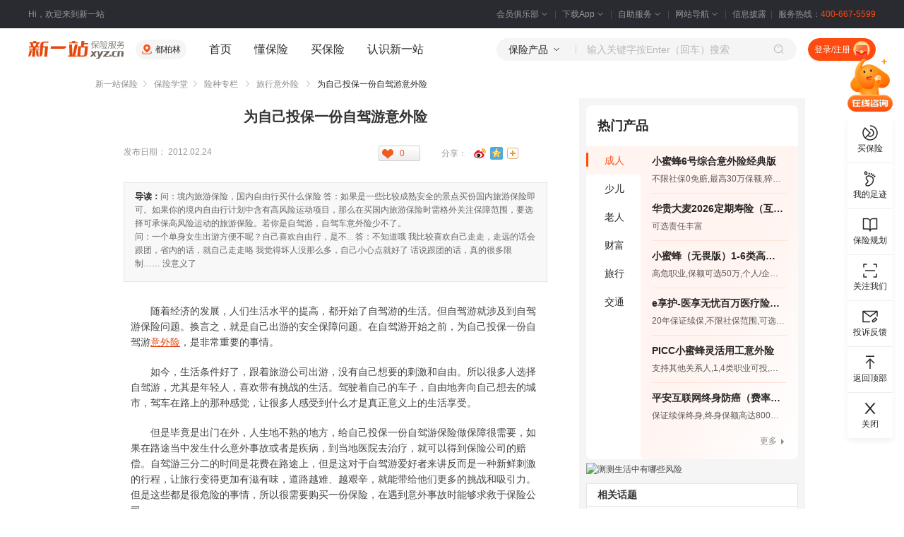

--- FILE ---
content_type: text/html;charset=GBK
request_url: https://www.xyz.cn/study/zijiayou-news-2362798.html
body_size: 95364
content:
<!DOCTYPE html PUBLIC "-//W3C//DTD XHTML 1.0 Transitional//EN" "http://www.w3.org/TR/xhtml1/DTD/xhtml1-transitional.dtd">
        <html xmlns="http://www.w3.org/1999/xhtml">
    <head>
    <meta http-equiv="Content-Type" content="text/html; charset=GBK"/>
    <link rel="alternate" href="https://m.xyz.cn/study/zijiayou-news-2362798.html" />
    <title>自驾游，为自己投保一份自驾游意外险，2024.11.08 - 新一站保险网</title>
    <meta name="keywords" content="自驾游,投保,自驾游保险,意外事故,意外险,平安保险公司,高保障,年轻人,赔偿,平安公司"/>
    <meta name="description"
          content="新一站保险网“为自己投保一份自驾游意外险”为您提供自驾游，投保，自驾游保险，意外事故，意外险，平安保险公司，高保障，年轻人，赔偿，平安公司相关信息，保险学堂给您上一道双保险。"/>

    <meta http-equiv="mobile-agent" content="format=html5;url=https://m.xyz.cn/study/zijiayou-news-2362798.html"/><meta http-equiv="Cache-Control" content="no-transform"/>
    <link rel="canonical" href="https://www.xyz.cn/study/zijiayou-news-2362798.html"/><!--[if lt IE 9]>
    <script type="text/javascript" src="/000840/script/html5/init.js" charset="UTF-8" ></script><script type="text/javascript" src="/noCompress/html5/es5-shim.min.js" charset="UTF-8"></script>
    <script type="text/javascript" src="/noCompress/html5/es5-sham.min.js" charset="UTF-8"></script>
    <![endif]-->
    <link type="text/css" href="/000840/public/assets/css/hc-common.css" rel="stylesheet" /><link type="text/css" href="/000840/public/assets/css/hc-common-new.css" rel="stylesheet" /><link type="text/css" href="/000840/mice/prcidiselector/css/prcidi.css" rel="stylesheet" /><link type="text/css" href="/000840/assets/css/style/2012s/mod-car-area.min.css" rel="stylesheet" /><link type="text/css" href="/000840/assets/css/style/2012s/information.css" rel="stylesheet" /><!-- 引入分享样式 -->
    <link type="text/css" href="/000840/assets/css/style/2012s/share_Plugin.css" rel="stylesheet" /><link type="text/css" href="/000840/assets/css/footerbanner.min.css" rel="stylesheet" /><link type="text/css" href="/000840/assets/css/bottomAdvBanner.min.css" rel="stylesheet" /><!-- baidu-tc/2.0 page {
    "page_topic":"NEWS",
    "page_type": "CONTENT",
    "default_action": "DELETE"
    }--><!-- Global site tag (gtag.js) - Google Analytics -->
    </head>
<body class="Pindao" >
<input type="hidden" id="top_serverTime" value="2026-02-01 03:33:43"/>
<header>
    <!-- 顶部栏 /S-->
    <div class="xyz-top-bar j-xyzTopBar">
        <div class="xyz-width--1200 xyz-top-bar__content">
            <div class="xyz-top-bar__info">Hi，欢迎来到新一站</div>
            <div class="xyz-top-bar__nav">
                <div class="xyz-top-bar__nav-item">
                    <div class="xyz-top-bar__nav-header">
                        <a href="/u/member.do?xcase=myEquityStars" target="_blank">
                            会员俱乐部
                            <span class="xyz-icon xyz-icon-xs xyz-top-bar__nav-header-arrow"><span role="img" class="xyz-icon__anticon"><svg viewBox="0 0 1024 1024" width="1em" height="1em"><path d="M762.624 384h-50.56a12.352 12.352 0 0 0-8.64 3.328L512 583.04 320.64 387.2A12.352 12.352 0 0 0 311.936 384h-50.56c-4.352 0-6.912 3.712-4.352 6.4l237.568 243.008c8.576 8.768 26.24 8.768 34.816 0l237.504-243.072c2.624-2.624 0.064-6.336-4.288-6.336z"></path></svg></span></span>
                        </a>
                    </div>
                    <div class="xyz-top-bar__nav-body">
                        <div class="xyz-top-bar__nav-member">
                            <a href='/u/member.do?xcase=myEquityStars' target="_blank">会员权益</a>
                            <a href='/u/member.do?xcase=myMedal' target="_blank">会员勋章</a>
                            <a href='/point-mall/' target="_blank">积分商城</a>
                        </div>
                    </div>
                </div>
                <div class="xyz-top-bar__nav-item">
                    <div class="xyz-top-bar__nav-header">
                        <a href="/special/app.html" target="_blank">
                            下载App
                            <span class="xyz-icon xyz-icon-xs xyz-top-bar__nav-header-arrow"><span role="img" class="xyz-icon__anticon"><svg viewBox="0 0 1024 1024" width="1em" height="1em"><path d="M762.624 384h-50.56a12.352 12.352 0 0 0-8.64 3.328L512 583.04 320.64 387.2A12.352 12.352 0 0 0 311.936 384h-50.56c-4.352 0-6.912 3.712-4.352 6.4l237.568 243.008c8.576 8.768 26.24 8.768 34.816 0l237.504-243.072c2.624-2.624 0.064-6.336-4.288-6.336z"></path></svg></span></span>
                        </a>
                    </div>
                    <div class="xyz-top-bar__nav-body">
                        <div class="xyz-top-bar__nav-qr">
                            <img src="/public/assets/img/new/code-xyz-app.png" alt="" />
                            <div class="xyz-top-bar__nav-qr-text">扫码下载新一站保险App</div>
                        </div>
                    </div>
                </div>
                <div class="xyz-top-bar__nav-item">
                    <div class="xyz-top-bar__nav-header">
                        <a href="/help/self-help.html" target="_blank">
                            自助服务
                            <span class="xyz-icon xyz-icon-xs xyz-top-bar__nav-header-arrow"><span role="img" class="xyz-icon__anticon"><svg viewBox="0 0 1024 1024" width="1em" height="1em"><path d="M762.624 384h-50.56a12.352 12.352 0 0 0-8.64 3.328L512 583.04 320.64 387.2A12.352 12.352 0 0 0 311.936 384h-50.56c-4.352 0-6.912 3.712-4.352 6.4l237.568 243.008c8.576 8.768 26.24 8.768 34.816 0l237.504-243.072c2.624-2.624 0.064-6.336-4.288-6.336z"></path></svg></span></span>
                        </a>
                    </div>
                    <div class="xyz-top-bar__nav-body">
                        <div class="xyz-top-bar__nav-service">
                            <a href="/help/chaxun.html#os" target="_blank" rel="nofollow">订单查询</a>
                            <a href="/help/chaxun.html#ps" target="_blank" rel="nofollow">保单查询</a>
                            <a href="/u/register.do?xcase=findPassword" target="_blank" rel="nofollow">找回密码</a>
                            <a href="/u/reportclaims.do?xcase=reportClaims" target="_blank" rel="nofollow">我要理赔</a>
                            <a href="/surrender/report" target="_blank" rel="nofollow">我要退保</a>
                            <a href="/aboutus/contact.html" target="_blank" rel="nofollow">投诉建议</a>
                            <a href="/help/chaxun.html#cs" target="_blank" rel="nofollow">理赔进度查询</a>
                        </div>
                    </div>
                </div>
                <div class="xyz-top-bar__nav-item">
                    <div class="xyz-top-bar__nav-header">
                        <a href="/aboutus/sitemap.html" target="_blank">
                            网站导航
                            <span class="xyz-icon xyz-icon-xs xyz-top-bar__nav-header-arrow"><span role="img" class="xyz-icon__anticon"><svg viewBox="0 0 1024 1024" width="1em" height="1em"><path d="M762.624 384h-50.56a12.352 12.352 0 0 0-8.64 3.328L512 583.04 320.64 387.2A12.352 12.352 0 0 0 311.936 384h-50.56c-4.352 0-6.912 3.712-4.352 6.4l237.568 243.008c8.576 8.768 26.24 8.768 34.816 0l237.504-243.072c2.624-2.624 0.064-6.336-4.288-6.336z"></path></svg></span></span>
                        </a>
                    </div>
                    <div class="xyz-top-bar__nav-body j-xyzTopBarMenu"></div>
                </div>
                <div class="xyz-top-bar__nav-item">
                    <div class="xyz-top-bar__nav-header">
                        <a href="/pub-information/" target="_blank">信息披露</a>
                    </div>
                </div>
                <div class="xyz-top-bar__nav-item">服务热线：<span class="xyz-top-bar__nav-tel">400-667-5599</span></div>
            </div>
        </div>
    </div>
    <!-- 顶部栏 /E-->
    <!-- 头部 /S-->
    <div class="xyz-header j-xyzHeader">
        <div class="xyz-header__wrap j-xyzHeaderWrap">
            <div class="xyz-width--1200 xyz-header__content">
                <div class="xyz-header__block">
                                    <a href="/" target="_blank" class="xyz-header__logo"></a>
                                    <div class="xyz-header__space">
                                        <div class="xyz-header__location">
                                            <span class="xyz-icon xyz-icon-xs xyz-header__location-icon"><span role="img" class="xyz-icon__anticon"><svg viewBox="0 0 20 20" width="1em" height="1em"><g><path d="M0 0h20v20H0z" fill="#FFF" fill-opacity=".01"></path><path d="M16.072 13.05c1.799.54 2.886 1.311 2.886 2.367 0 1.598-2.744 2.695-6.514 3.022l-.676.05a29.166 29.166 0 0 1-3.536 0l-.676-.05c-3.77-.327-6.514-1.424-6.514-3.022 0-1 .976-1.745 2.608-2.28l.278-.087.359 1.198c-1.306.392-1.995.88-1.995 1.169 0 .571 1.632 1.24 4.024 1.605l.613.084.642.07.668.056a25.763 25.763 0 0 0 3.522 0l.668-.055.642-.07.613-.085c2.392-.364 4.024-1.034 4.024-1.605 0-.27-.6-.713-1.742-1.09l-.253-.08.36-1.197ZM10 1.042c3.333 0 6.042 2.642 6.042 5.909 0 1.988-1.09 3.935-2.885 5.786-.491.507-1.01.977-1.533 1.407l-.393.315-.317.242-.27.198-.302.208a.625.625 0 0 1-.592.05l-.092-.05-.187-.127-.385-.279-.317-.242a18.739 18.739 0 0 1-1.926-1.722C5.048 10.886 3.958 8.939 3.958 6.95c0-3.267 2.709-5.91 6.042-5.91Zm0 3.333a2.708 2.708 0 1 0 0 5.417 2.708 2.708 0 0 0 0-5.417Z"></path></g></svg></span></span>
                                            <div class="xyz-spin-nested-loading">
                                                <div data-role="spin-loading">
                                                    <div class="xyz-spin xyz-spin-sm xyz-spin-spinning">
                                                        <span class="xyz-spin-dot xyz-spin-dot-spin">
                                                            <i class="xyz-spin-dot-item"></i>
                                                            <i class="xyz-spin-dot-item"></i>
                                                            <i class="xyz-spin-dot-item"></i>
                                                            <i class="xyz-spin-dot-item"></i>
                                                        </span>
                                                    </div>
                                                </div>
                                                <div class="xyz-spin-container" data-role="spin-container"></div>
                                            </div>
                                        </div>
                                    </div>
                                    <div class="xyz-header__space">
                                        <div class="xyz-header__nav">
    <a href="/" target="_blank" class="xyz-header__nav-item">首页</a>
    <a href="/discover/" target="_blank" class="xyz-header__nav-item">懂保险</a>
    <div class="xyz-header__nav-hasMenu">
        <div class="xyz-header__nav-item-wrapper">
            <a href="javascript:void(0)" class="xyz-header__nav-item">买保险</a>
            <div class="xyz-header__nav-item-placeholder"></div>
        </div>
        <div class="xyz-header__dropbox">
            <div class="xyz-header__dropbox-content j-xyzHeaderDropbox"></div>
        </div>
    </div>
    <a href="/mall/about.html" target="_blank" class="xyz-header__nav-item j-mallAbout">认识新一站</a>
</div></div>
                                </div>
                                <div class="xyz-header__block">
                                        <div class="xyz-header__search j-xyzHeaderSearch">
  <div class="xyz-header__search-type">
    <div class="xyz-header__search-type-title j-xyzHeaderSearchTypeTitle">
      <span class="j-searchType">保险产品</span>
      <span class="xyz-icon xyz-icon-xs xyz-header__search-type-title-icon"><span role="img" class="xyz-icon__anticon"><svg viewBox="0 0 1024 1024" width="1em" height="1em"><path d="M762.624 384h-50.56a12.352 12.352 0 0 0-8.64 3.328L512 583.04 320.64 387.2A12.352 12.352 0 0 0 311.936 384h-50.56c-4.352 0-6.912 3.712-4.352 6.4l237.568 243.008c8.576 8.768 26.24 8.768 34.816 0l237.504-243.072c2.624-2.624 0.064-6.336-4.288-6.336z"></path></svg></span></span>
    </div>
    <div class="xyz-header__search-type-panel j-xyzHeaderSearchTypePanel">
      <a data-role="choose-type" data-type="product" data-name="保险产品">保险产品</a>
      <a data-role="choose-type" data-type="news" data-name="保险知识">保险知识</a>
    </div>
  </div>
  <div class="xyz-header__search-input">
    <input type="text" placeholder="输入关键字按Enter（回车）搜索" id="xyzHeaderSearchInput">
    <div class="xyz-header__search-input-panel j-xyzHeaderSearchInputPanel"></div>
  </div>
  <span class="xyz-icon xyz-icon-xs xyz-header__search-btn" data-role="search"><span role="img" class="xyz-icon__anticon"><svg viewBox="0 0 20 20" width="1em" height="1em"><g><path fill="#FFF" fill-opacity=".01" d="M0 0h20v20H0z"></path><path d="M8.75 1.042a7.708 7.708 0 0 1 5.875 12.699l3.195 3.195-.884.884-3.195-3.195A7.708 7.708 0 1 1 8.75 1.042Zm0 1.25a6.458 6.458 0 1 0 0 12.916 6.458 6.458 0 0 0 0-12.916Zm0 2.083c.975 0 1.895.355 2.61.982l.189.177-.884.884a2.697 2.697 0 0 0-1.915-.793c-.648 0-1.258.228-1.74.633l-.175.16-.884-.884A3.947 3.947 0 0 1 8.75 4.375Z"></path></g></svg></span></span>
</div>

<div class="xyz-header__space">
                                                <div class="xyz-header__user j-xyzHeaderUser"></div></div>
                                        </div>
                                </div>
        </div>
    </div>
    <!-- 头部 /E-->
</header><input type="hidden" id="dev_isProdDetail" value="2"/>
    <input type="hidden" id="moduleKey" value="adv_13_81_04" />
    <div id="main" class="w1010 lay-news-cont fn-clear study_item_detail dev_study_item_detail">
        <div class="hc-breadcrumbs">
            <!-- baidu-tc begin
            {
            "output_title":false,
            "type":"PAGE_NAV",
            "action":"SHOW"
            } --><a href="/">新一站保险</a><span class="hc-icon-forward hc-breadcrumbs__division"></span>
            <a href="/discover/">保险学堂</a><span class="hc-icon-forward hc-breadcrumbs__division"></span>
                    <a href="/study/list-38-1.html">
                        险种专栏</a> <span class="hc-icon-forward hc-breadcrumbs__division"></span> <a href="/study/list-65-1.html">
                        旅行意外险</a> <!-- baidu-tc end -->
            <span class="hc-icon-forward hc-breadcrumbs__division"></span>
            为自己投保一份自驾游意外险</div>
        <!-- baidu-tc begin
            {
            "output_title":false,
            "type":"CONTENT",
            "action":"SHOW"
            } -->


        <!-- 保险学堂纵览新-->
        <div class="dev_seo_adjust">
            <div class="study-survey">
                <div class="study-survey-hd">保险学堂纵览</div>
                <div class="study-survey-detail">
           <dl class="fn-clear">
                    <dt><a href="/study/list-38-1.html" target="_blank">险种专栏</a></dt>
                    <dd>
                        <ul>
                            <li><a href="/study/list-64-1.html" target="_blank">交通意外险</a></li>
                            <li><a href="/study/list-65-1.html" target="_blank">旅行意外险</a></li>
                            <li><a href="/study/list-66-1.html" target="_blank">综合意外险</a></li>
                            <li><a href="/study/list-67-1.html" target="_blank">货运险</a></li>
                            <li><a href="/study/list-68-1.html" target="_blank">理财保险</a></li>
                            <li><a href="/study/list-261-1.html" target="_blank">产品责任保险</a></li>
                            <li><a href="/study/list-118-1.html" target="_blank">团体意外险</a></li>
                            <li><a href="/study/list-141-1.html" target="_blank">汽车险</a></li>
                            </ul>
                    </dd>
                 </dl>
           <dl class="fn-clear">
                    <dt><a href="/study/list-90-1.html" target="_blank">保险互动专区</a></dt>
                    <dd>
                        <ul>
                            <li><a href="/study/list-40-1.html" target="_blank">投保理赔技巧</a></li>
                            <li><a href="/study/list-41-1.html" target="_blank">保险案例</a></li>
                            <li><a href="/study/list-42-1.html" target="_blank">保险规划</a></li>
                            </ul>
                    </dd>
                 </dl>
           <dl class="fn-clear">
                    <dt><a href="/study/list-62-1.html" target="_blank">保险知识汇总</a></dt>
                    <dd>
                        <ul>
                            <li><a href="/study/list-80-1.html" target="_blank">保险经典案例</a></li>
                            <li><a href="/study/list-160-1.html" target="_blank">汽车保险投保指南</a></li>
                            <li><a href="/study/list-81-1.html" target="_blank">保险规划示例</a></li>
                            <li><a href="/study/list-82-1.html" target="_blank">保险黄页</a></li>
                            <li><a href="/study/list-83-1.html" target="_blank">保险政策法规</a></li>
                            <li><a href="/study/list-84-1.html" target="_blank">社会保险知识</a></li>
                            <li><a href="/study/list-76-1.html" target="_blank">保险基础知识</a></li>
                            <li><a href="/study/list-77-1.html" target="_blank">保险险种介绍</a></li>
                            <li><a href="/study/list-78-1.html" target="_blank">人身保险投保指南</a></li>
                            <li><a href="/study/list-79-1.html" target="_blank">财产保险投保指南</a></li>
                            </ul>
                    </dd>
                 </dl>
           <dl class="fn-clear">
                    <dt><a href="/study/list-58-1.html" target="_blank">保险行业</a></dt>
                    <dd>
                        <ul>
                            <li><a href="/study/list-69-1.html" target="_blank">保险公司新闻</a></li>
                            <li><a href="/study/list-70-1.html" target="_blank">保险产品介绍</a></li>
                            <li><a href="/study/list-71-1.html" target="_blank">保险从业人员</a></li>
                            <li><a href="/study/list-72-1.html" target="_blank">保险营销动态</a></li>
                            <li><a href="/study/list-73-1.html" target="_blank">保险资金情况</a></li>
                            <li><a href="/study/list-74-1.html" target="_blank">保险股行情</a></li>
                            <li><a href="/study/list-75-1.html" target="_blank">保险股资讯</a></li>
                            </ul>
                    </dd>
                 </dl>
           <dl class="fn-clear">
                    <dt><a href="/study/list-63-1.html" target="_blank">保险工具</a></dt>
                    <dd>
                        <ul>
                            <li><a href="/study/list-85-1.html" target="_blank">人寿保险</a></li>
                            <li><a href="/study/list-86-1.html" target="_blank">健康保险</a></li>
                            <li><a href="/study/list-39-1.html" target="_blank">少儿保险</a></li>
                            <li><a href="/study/list-87-1.html" target="_blank">意外保险</a></li>
                            <li><a href="/study/list-88-1.html" target="_blank">投连保险</a></li>
                            <li><a href="/study/list-89-1.html" target="_blank">汽车保险</a></li>
                            </ul>
                    </dd>
                 </dl>
           <dl class="fn-clear">
                <dd class="study-survey-detail-title"><a href="/study/list-60-1.html" target="_blank">保险研究与评论</a></dd>
                <dd class="study-survey-detail-title"><a href="/study/list-59-1.html" target="_blank">保险监管动态</a></dd>
                <dd class="study-survey-detail-title"><a href="/study/list-61-1.html" target="_blank">保险人物访谈</a></dd>
                <dd class="study-survey-detail-title"><a href="/study/list-11-1.html" target="_blank">保险词条</a></dd>
                </dl>
       </div>
    </div>

            <div class="study-surveyDown lay-sider-cont">
                <h2 class="sider-cont-hd f14"><a href="/toptag/">保险热点关注</a></h2>
                <div class="sider-list hot-news-list sider-singleLine">
                    <ul>
                        <li class="classroomItem">
                                <a href="/toptag/c-1/">
                                    保险产品</a>
                            </li>
                        <li class="classroomItem">
                                <a href="/toptag/c-2/">
                                    保险机构</a>
                            </li>
                        <li class="classroomItem">
                                <a href="/toptag/c-3/">
                                    公积金</a>
                            </li>
                        <li class="classroomItem">
                                <a href="/toptag/c-4/">
                                    保险相关</a>
                            </li>
                        <li class="classroomItem">
                                <a href="/toptag/c-21/">
                                    社会保险</a>
                            </li>
                        <li class="classroomItem">
                                <a href="/toptag/c-41/">
                                    医疗保险</a>
                            </li>
                        <li class="classroomItem">
                                <a href="/toptag/c-22/">
                                    汽车保险</a>
                            </li>
                        <li class="classroomItem">
                                <a href="/toptag/c-42/">
                                    养老保险</a>
                            </li>
                        <li class="classroomItem">
                                <a href="/toptag/c-61/">
                                    旅游保险</a>
                            </li>
                        <li class="classroomItem">
                                <a href="/toptag/c-81/">
                                    签证保险</a>
                            </li>
                        <li class="classroomItem">
                                <a href="/toptag/c-82/">
                                    留学保险</a>
                            </li>
                        <li class="classroomItem">
                                <a href="/toptag/c-101/">
                                    投资理财</a>
                            </li>
                        <li class="classroomItem">
                                <a href="/toptag/c-321/">
                                    企业责任</a>
                            </li>
                        <li class="classroomItem">
                                <a href="/toptag/c-322/">
                                    雇主团意</a>
                            </li>
                        </ul>
                </div>
            </div>
        </div>


        <div class="lay-study fn-clear">
            <div id="" class="lay-news-detais lay-mode-cont">
                <div class="recommend-show"></div>
                <h1 class="tit-news-detail">
                    为自己投保一份自驾游意外险</h1>
                <div class="date-box fn-clear">
                        <div class="lay-share-cont fn-right fn-clear">
                        <div id="btn_like" class="like-cont fn-left"><span>0</span></div>
                        <div class="share-cont share-cont-class fn-left fn-clear">
                            <span class="fn-left f12 gray9">分享：</span>
                            <input type="hidden" value="我刚浏览了@新一站保险网 的资讯：为自己投保一份自驾游意外险，真的能学到很多保险知识。快来看看吧，说不定就是你想要的！" id="dev_title"/>
                            <input type="hidden" value="我刚浏览了新一站保险网（xyz.cn）的资讯：为自己投保一份自驾游意外险，真的能学到很多保险知识。快来看看吧，说不定就是你想要的！" id="dev_isnotsina_title"/>
                            <input type="hidden" value="https://www.xyz.cn/study/zijiayou-news-2362798.html" id="recommendUrl"/>
                                <div class="shareSNS"></div>
                        </div>
                    </div>
                    <p class="f12 gray9 fn-left">
                        
                        发布日期：
                        2012.02.24</p>
                </div>
                <div class="study-intro gray6">
                            <div class="summary">
                                <p><span>导读：</span>问：境内旅游保险，国内自由行买什么保险 答：如果是一些比较成熟安全的景点买份国内旅游保险即可。如果你的境内自由行计划中含有高风险运动项目，那么在买国内旅游保险时需格外关注保障范围，要选择可承保高风险运动的旅游保险。若你是自驾游，自驾车意外险少不了。<br />问：一个单身女生出游方便不呢？自己喜欢自由行，是不... 答：不知道哦 我比较喜欢自己走走，走远的话会跟团，省内的话，就自己走走咯 我觉得坏人没那么多，自己小心点就好了 话说跟团的话，真的很多限制…… 没意义了<br /></p>
                            </div>
                        </div>
                    <div class="lay-cont news-detail-info f14">
                    <div id="coreText" class="fn-clear">
                        <p>随着经济的发展，人们生活水平的提高，都开始了自驾游的生活。但自驾游就涉及到自驾游保险问题。换言之，就是自己出游的安全保障问题。在自驾游开始之前，为自己投保一份自驾游<a href="http://www.xyz.cn/mall/yiwaixian/">意外险</a>，是非常重要的事情。</p> 
<p>如今，生活条件好了，跟着旅游公司出游，没有自己想要的刺激和自由。所以很多人选择自驾游，尤其是年轻人，喜欢带有挑战的生活。驾驶着自己的车子，自由地奔向自己想去的城市，驾车在路上的那种感觉，让很多人感受到什么才是真正意义上的生活享受。</p> 
<p>但是毕竟是出门在外，人生地不熟的地方，给自己投保一份自驾游保险做保障很需要，如果在路途当中发生什么意外事故或者是疾病，到当地医院去治疗，就可以得到保险公司的赔偿。自驾游三分二的时间是花费在路途上，但是这对于自驾游爱好者来讲反而是一种新鲜刺激的行程，让旅行变得更加有滋有味，道路越难、越艰辛，就能带给他们更多的挑战和吸引力。但是这些都是很危险的事情，所以很需要购买一份保险，在遇到意外事故时能够求救于保险公司。</p> 
<p>针对自驾游保险，平安公司推出的险种很全面，自驾游出行追求的就是自主性，所以选择保险也要体现出自主和灵活性。多达9项的保障内容，可以根据出行时间的长短、活动强度自主选择保期、保额等，真正做到DIY式的投保。</p> 
<p>因为是自驾游，所以各种高风险自己很难预料，高保障的投保是必须的，平安保险公司最低报费7元，包括自驾出游意外、医疗、急性病、住院津贴等保障，意外保障可高达50万元人民币，医疗可高达10万元人民币，选择平安保险公司投保，更放心。</p> 
<p>刺激和奔放都是以自身的安全为前提，自驾游保险可以提供自己更多的安全保障，让自己在出行期间可以尽情的享受旅行的快感，更多的享受自由，而不是旅行团那种规划很清楚的旅游，自驾出游，放飞自己的心情，更多的融入到大自然，享受真正的生活旅途。<br /> <br /> 》》》更多自驾游保险的优惠,敬请关注新一站保险网</p></div>
                    <div style="margin-bottom: 10px;">友情提示：投资有风险，风险需自担</div>
                    <div class="paper-list f12 c">
                        <a id="preC"
                                       href="/study/toubao-news-22965.html"><span>&larr;</span>上一篇:<i >境外旅游紧急救援很必要</i></a>
                                <a id="nextC"
                                       href="/study/yiliaoxian-news-23316.html">下一篇:
                                        <i >旅游意外险保额多少最合适</i><span>&rarr;</span></a>
                                </div>

                    <div class="lay-news-deta-cont fn-clear">
                            <h3 class="fontYH f16 tit-prod">
                                
                                新一站向您推荐
                            </h3>
                            <div class="lay-prod-list fn-clear">
                                    <div class="prod-cont-y  fn-clear">
                                        <a class="prod-cont-pic"
                                                   href="/mall/detail-jx2wh3m1p23ga.html"
                                                   target="_blank" rel="nofollow">
                                                    <img  height="80" width="80" alt="君安行人身意外伤害保险" src="https://file.xyz.cn/filesystem/image/40211986.png"/></a>
                                                <dl class="prod-cont-info fn-left">
                                                    <dt>
                                                        <a href="/mall/detail-jx2wh3m1p23ga.html"
                                                           target="_blank" rel="nofollow">君安行人身意外伤害保险</a>
                                                        <a href="/brand/taipingyangchanxian/"
                                                           target="_blank" rel="nofollow">
                                                            <img ins-lazyload="/p/brand.do?xcase=showLogoImg&comCode=612001&picLink=2"
                                                                 alt="太平洋产险"
                                                                 height="30" width="95" style="vertical-align: -10px;"/>
                                                        </a>
                                                    </dt>
                                                    <dd class="prod-eval fn-clear">
                                                        <label>热门指数：</label>
                                                        <span class="on"></span>
                                                        <span class="on"></span>
                                                        <span class="on"></span>
                                                        <span class="on"></span>
                                                        <span class="on"></span>
                                                            </dd>
                                                    <dd class="fn-clear"><label>推荐理由：</label>
                                                        <span class="prod-info"><i  title="日常公共交通全覆盖,飞机/轮船/高铁,地铁/出租车/公交" >日常公共交通全覆盖,飞机/轮船/高铁,地铁/出租车...</i></span>
                                                    </dd>
                                                    <dd class="fn-clear"><label>适用人群：</label><span
                                                                class="prod-info">出生满30天-85周岁;乘坐公共交通工具的人士</span>
                                                        </dd>
                                                    <dd class="fn-clear">


                                                        <span class="btn btn-vivid-tiny fn-right"><a
                                                                href="/mall/detail-jx2wh3m1p23ga.html"
                                                                class="btn-inner" rel="nofollow"
                                                                target="_blank">查看详情</a></span>

                                                        <label>价&nbsp;&nbsp;&nbsp;&nbsp;&nbsp;&nbsp;格：</label>
                                                            <span class="prod-info">
                                                                <span class="ui-money"><dfn>&yen;</dfn>2.00</span>
                                                            </span>
                                                        </dd>
                                                </dl>
                                            </div>
                                </div>
                            <div class="lay-prod-list fn-clear">
                                    <div class="prod-cont-y bord-bottom fn-clear">
                                        <a class="prod-cont-pic" href="/mall/cargo-2-616001.html"
                                                   target="_blank" rel="nofollow">
                                                    <img  height="80" width="80" alt="人保国内货物运输保险" src="https://file.xyz.cn/filesystem/image/49194834.png"/></a>
                                                <dl class="prod-cont-info fn-left">
                                                    <dt>
                                                        <a href="/mall/cargo-2-616001.html"
                                                           target="_blank" rel="nofollow">人保国内货物运输保险</a>
                                                        <a href="/brand/renbaocaixian/"
                                                           target="_blank" rel="nofollow">
                                                                <img ins-lazyload="/p/brand.do?xcase=showLogoImg&comCode=616001&picLink=2"
                                                                 alt="人保财险"
                                                                 height="30" width="95"/>
                                                        </a>
                                                    </dt>
                                                    <dd class="prod-eval fn-clear">
                                                        <span class="fn-left">热门指数：</span>
                                                        <span class="on"></span>
                                                        <span class="on"></span>
                                                        <span class="on"></span>
                                                        <span class="on"></span>
                                                        <span class="on"></span>
                                                            </dd>
                                                    <dd>
                                                        <span class="btn btn-vivid-tiny fn-right"><a
                                                                href="/mall/cargo-2-616001.html"
                                                                class="btn-inner" target="_blank">查看详情</a></span>
                                                        <span>出单时间：</span>15分钟内出单
                                                    </dd>

                                                    <dd class="btn-more"></dd>
                                                </dl>
                                            </div>
                                </div>
                            </div>
                    <div class="focal-point-all fn-clear">
                      <div class="focal-point-detail  fn-left">
            <h2 class="focal-point-hd f14">相关资讯</h2>
            <div class="sider-list hot-news-list sider-singleLine">
                <ul>
                    <li>
                            <a
                               href=" /discover/detail-zijiayoubaoxian-3164870.html"
                               title="平安自驾游保险20天多少钱？怎么样，保障是否全面？"
                               target="_blank">
                                平安自驾游保险20天多少钱？怎么样，保障是否全面？</a>
                        </li>
                    <li>
                            <a
                               href=" /discover/detail-zijiayoubaoxian-3164978.html"
                               title="自驾游保险包括什么？平安自驾游保险怎么买？"
                               target="_blank">
                                自驾游保险包括什么？平安自驾游保险怎么买？</a>
                        </li>
                    <li>
                            <a
                               href=" /discover/detail-zijiayoubaoxian-3166013.html"
                               title="平安国内自驾游保险可以取消吗？自驾游保险怎么买多人？"
                               target="_blank">
                                平安国内自驾游保险可以取消吗？自驾游保险怎么买多人？</a>
                        </li>
                    <li>
                            <a
                               href=" /discover/detail-zijiayou-3242070.html"
                               title="自驾游短期意外险怎么样?要看保险公司怎么样吗?"
                               target="_blank">
                                自驾游短期意外险怎么样?要看保险公司怎么样吗?</a>
                        </li>
                    <li>
                            <a
                               href=" /discover/detail-toubao-3163681.html"
                               title="自驾游保险怎么买？有哪些注意事项？"
                               target="_blank">
                                自驾游保险怎么买？有哪些注意事项？</a>
                        </li>
                    <li>
                            <a
                               href=" /discover/detail-zijiayoubaoxian-3163680.html"
                               title="自驾游保险怎么购买？自驾游保险多少钱？"
                               target="_blank">
                                自驾游保险怎么购买？自驾游保险多少钱？</a>
                        </li>
                    </ul>
            </div>
        </div>
    </div>

                    <input type="hidden" name="dev_contentId" id="dev_contentId" value='2362798'/>
                    <input type="hidden" id="dev_shareId" name="dev_shareId" value='282709651'/>
                </div>
            </div>
            <!-- baidu-tc end -->
            <!-- baidu-tc footer {
      "type":"NORMAL",
      "return_text":"对“旅行意外险”感兴趣？",
      "return_href":"https://www.xyz.cn/study/list-65-1.html"
  }-->


            <div class="lay-sider lay-mode-cont carins-ask">
                <div class="hotProd">
                        <h2 class="hotProd-title">热门产品</h2>
                        <div class="hotProd-flex">
                            <ul class="hotProd-items">
                                <li class="hotProd-item">
                                        <div class="hotProd-item-title hotProd-item-title-on j-hotProd" attr-index="0">成人</div>
                                    </li>
                                <li class="hotProd-item">
                                        <div class="hotProd-item-title  j-hotProd" attr-index="1">少儿</div>
                                    </li>
                                <li class="hotProd-item">
                                        <div class="hotProd-item-title  j-hotProd" attr-index="2">老人</div>
                                    </li>
                                <li class="hotProd-item">
                                        <div class="hotProd-item-title  j-hotProd" attr-index="3">财富</div>
                                    </li>
                                <li class="hotProd-item">
                                        <div class="hotProd-item-title  j-hotProd" attr-index="4">旅行</div>
                                    </li>
                                <li class="hotProd-item">
                                        <div class="hotProd-item-title  j-hotProd" attr-index="5">交通</div>
                                    </li>
                                </ul>
                            <ul class="hotProd-lists">
                                <li class="j-hotProdItem"    >
                                        <ul class="hotProd-lists-items">
                                            <li class="hotProd-lists-item">
                                                    <a href="/mall/detail-jh3wh3ohjx4wn.html#from=detail-pc-hotprod" target="_blank" title="小蜜蜂6号综合意外险经典版">
                                                        <h5 class="hotProd-lists-item-title">小蜜蜂6号综合意外险经典版</h5>
                                                    </a>
                                                    <div class="hotProd-lists-item-desc">不限社保0免赔,最高30万保额,猝死保障</div>
                                                </li>
                                            <li class="hotProd-lists-item">
                                                    <a href="/mall/detail-ja3wh3ohjt2zl.html#from=detail-pc-hotprod" target="_blank" title="华贵大麦2026定期寿险（互联网专属）">
                                                        <h5 class="hotProd-lists-item-title">华贵大麦2026定期寿险（互联网专属）</h5>
                                                    </a>
                                                    <div class="hotProd-lists-item-desc">可选责任丰富</div>
                                                </li>
                                            <li class="hotProd-lists-item">
                                                    <a href="/mall/detail-jt3wh3ohjx4wt.html#from=detail-pc-hotprod" target="_blank" title="小蜜蜂（无畏版）1-6类高危职业意外险">
                                                        <h5 class="hotProd-lists-item-title">小蜜蜂（无畏版）1-6类高危职业意外险</h5>
                                                    </a>
                                                    <div class="hotProd-lists-item-desc">高危职业,保额可选50万,个人/企业均可投保</div>
                                                </li>
                                            <li class="hotProd-lists-item">
                                                    <a href="/mall/detail-ph4wh3ogph3wn.html#from=detail-pc-hotprod" target="_blank" title="e享护-医享无忧百万医疗险（20年期）-个人版">
                                                        <h5 class="hotProd-lists-item-title">e享护-医享无忧百万医疗险（20年期）-个人版</h5>
                                                    </a>
                                                    <div class="hotProd-lists-item-desc">20年保证续保,不限社保范围,可选院外特药责任</div>
                                                </li>
                                            <li class="hotProd-lists-item">
                                                    <a href="/mall/detail-ja3wh3ohjt5wj.html#from=detail-pc-hotprod" target="_blank" title="PICC小蜜蜂灵活用工意外险">
                                                        <h5 class="hotProd-lists-item-title">PICC小蜜蜂灵活用工意外险</h5>
                                                    </a>
                                                    <div class="hotProd-lists-item-desc">支持其他关系人,1,4类职业可投,中、短期用工,可批量投保</div>
                                                </li>
                                            <li class="hotProd-lists-item">
                                                    <a href="/mall/detail-pitwh3obpyuwt.html#from=detail-pc-hotprod" target="_blank" title="平安互联网终身防癌（费率可调）保险产品组合">
                                                        <h5 class="hotProd-lists-item-title">平安互联网终身防癌（费率可调）保险产品组合</h5>
                                                    </a>
                                                    <div class="hotProd-lists-item-desc">保证续保终身,终身保额高达800万,抗癌特药保障</div>
                                                </li>
                                            </ul>
                                        <div class="hotProd-lists-more">
                                            <a href="/mall/chengren/#from=detail-pc-hotprod" target="_blank" title="成人" class="hotProd-lists-more-link">更多</a>
                                        </div>
                                    </li>
                                <li class="j-hotProdItem"  style='display: none'  >
                                        <ul class="hotProd-lists-items">
                                            <li class="hotProd-lists-item">
                                                    <a href="/mall/detail-px4wh3ohjx3jp.html#from=detail-pc-hotprod" target="_blank" title="小学童2号学平险-疾病住院/意外医疗">
                                                        <h5 class="hotProd-lists-item-title">小学童2号学平险-疾病住院/意外医疗</h5>
                                                    </a>
                                                    <div class="hotProd-lists-item-desc">疾病住院/意外医疗,校园内外全守护,3,25岁学生</div>
                                                </li>
                                            <li class="hotProd-lists-item">
                                                    <a href="/mall/detail-jh5wh3ohjqvgt.html#from=detail-pc-hotprod" target="_blank" title="平安小顽童7号少儿意外险-经典/尊贵/至尊版">
                                                        <h5 class="hotProd-lists-item-title">平安小顽童7号少儿意外险-经典/尊贵/至尊版</h5>
                                                    </a>
                                                    <div class="hotProd-lists-item-desc">门诊住院0免赔,责任内100%报销,私立医院也可报</div>
                                                </li>
                                            <li class="hotProd-lists-item">
                                                    <a href="/mall/detail-jt4wh3ohjqvgv.html#from=detail-pc-hotprod" target="_blank" title="平安小顽童7号少儿意外险-高端版">
                                                        <h5 class="hotProd-lists-item-title">平安小顽童7号少儿意外险-高端版</h5>
                                                    </a>
                                                    <div class="hotProd-lists-item-desc">门诊住院0免赔,责任内100%报销,公立特需/私立医院</div>
                                                </li>
                                            <li class="hotProd-lists-item">
                                                    <a href="/mall/detail-pqvgh3ohjt3jh.html#from=detail-pc-hotprod" target="_blank" title="北京人寿大黄蜂16号少儿重疾险(全能版)">
                                                        <h5 class="hotProd-lists-item-title">北京人寿大黄蜂16号少儿重疾险(全能版)</h5>
                                                    </a>
                                                    <div class="hotProd-lists-item-desc">覆盖198种疾病,特疾/罕见病保更多,可选责任丰富</div>
                                                </li>
                                            <li class="hotProd-lists-item">
                                                    <a href="/mall/detail-ph4wh3ogph3wn.html#from=detail-pc-hotprod" target="_blank" title="e享护-医享无忧百万医疗险（20年期）-个人版">
                                                        <h5 class="hotProd-lists-item-title">e享护-医享无忧百万医疗险（20年期）-个人版</h5>
                                                    </a>
                                                    <div class="hotProd-lists-item-desc">20年保证续保,不限社保范围,可选院外特药责任</div>
                                                </li>
                                            <li class="hotProd-lists-item">
                                                    <a href="/mall/detail-pp4gh3ogpt2wh.html#from=detail-pc-hotprod" target="_blank" title="优享人生个人中端医疗保险（互联网版）计划一">
                                                        <h5 class="hotProd-lists-item-title">优享人生个人中端医疗保险（互联网版）计划一</h5>
                                                    </a>
                                                    <div class="hotProd-lists-item-desc">可选门诊保障</div>
                                                </li>
                                            </ul>
                                        <div class="hotProd-lists-more">
                                            <a href="/mall/shaoer/#from=detail-pc-hotprod" target="_blank" title="少儿" class="hotProd-lists-more-link">更多</a>
                                        </div>
                                    </li>
                                <li class="j-hotProdItem"  style='display: none'  >
                                        <ul class="hotProd-lists-items">
                                            <li class="hotProd-lists-item">
                                                    <a href="/mall/detail-j7wgh3ogp23zl.html#from=detail-pc-hotprod" target="_blank" title="美亚“尊长无忧”中老年个人意外伤害保障计划（2024版）计划一">
                                                        <h5 class="hotProd-lists-item-title">美亚“尊长无忧”中老年个人意外伤害保障计划（2024版）计划一</h5>
                                                    </a>
                                                    <div class="hotProd-lists-item-desc">意外医疗不限社保用药,意外骨折重点保障</div>
                                                </li>
                                            <li class="hotProd-lists-item">
                                                    <a href="/mall/detail-pitwh3obpyuwt.html#from=detail-pc-hotprod" target="_blank" title="平安互联网终身防癌（费率可调）保险产品组合">
                                                        <h5 class="hotProd-lists-item-title">平安互联网终身防癌（费率可调）保险产品组合</h5>
                                                    </a>
                                                    <div class="hotProd-lists-item-desc">保证续保终身,终身保额高达800万,抗癌特药保障</div>
                                                </li>
                                            <li class="hotProd-lists-item">
                                                    <a href="/mall/detail-ka2wh3ocjbujj.html#from=detail-pc-hotprod" target="_blank" title="0-65周岁全民医疗险-不限投保区域">
                                                        <h5 class="hotProd-lists-item-title">0-65周岁全民医疗险-不限投保区域</h5>
                                                    </a>
                                                    <div class="hotProd-lists-item-desc">仅一条健康告知,0,50周岁仅66元/年,含20种特种药品费用,特定疾病住院医疗不限社保</div>
                                                </li>
                                            <li class="hotProd-lists-item">
                                                    <a href="/mall/detail-ph4wh3ogph3wn.html#from=detail-pc-hotprod" target="_blank" title="e享护-医享无忧百万医疗险（20年期）-个人版">
                                                        <h5 class="hotProd-lists-item-title">e享护-医享无忧百万医疗险（20年期）-个人版</h5>
                                                    </a>
                                                    <div class="hotProd-lists-item-desc">20年保证续保,不限社保范围,可选院外特药责任</div>
                                                </li>
                                            <li class="hotProd-lists-item">
                                                    <a href="/mall/detail-ph5wh3ogp23zn.html#from=detail-pc-hotprod" target="_blank" title="美亚“尊长无忧”中老年个人意外伤害保障计划（2024版）计划二">
                                                        <h5 class="hotProd-lists-item-title">美亚“尊长无忧”中老年个人意外伤害保障计划（2024版）计划二</h5>
                                                    </a>
                                                    <div class="hotProd-lists-item-desc">意外医疗不限社保用药,意外骨折重点保障</div>
                                                </li>
                                            <li class="hotProd-lists-item">
                                                    <a href="/mall/detail-p25gh3ogp23zp.html#from=detail-pc-hotprod" target="_blank" title="美亚“尊长无忧”中老年个人意外伤害保障计划（2024版）计划三">
                                                        <h5 class="hotProd-lists-item-title">美亚“尊长无忧”中老年个人意外伤害保障计划（2024版）计划三</h5>
                                                    </a>
                                                    <div class="hotProd-lists-item-desc">意外医疗不限社保用药,意外骨折重点保障</div>
                                                </li>
                                            </ul>
                                        <div class="hotProd-lists-more">
                                            <a href="/mall/laoren/#from=detail-pc-hotprod" target="_blank" title="老人" class="hotProd-lists-more-link">更多</a>
                                        </div>
                                    </li>
                                <li class="j-hotProdItem"  style='display: none'  >
                                        <ul class="hotProd-lists-items">
                                            <li class="hotProd-lists-item">
                                                    <a href="/mall/detail-kiuwh3ohjt4jp.html#from=detail-pc-hotprod" target="_blank" title="中英人寿福满佳终身寿险C款（分红型）">
                                                        <h5 class="hotProd-lists-item-title">中英人寿福满佳终身寿险C款（分红型）</h5>
                                                    </a>
                                                    <div class="hotProd-lists-item-desc">保额递增,大品牌</div>
                                                </li>
                                            </ul>
                                        <div class="hotProd-lists-more">
                                            <a href="/mall/caifubaoxian/#from=detail-pc-hotprod" target="_blank" title="财富" class="hotProd-lists-more-link">更多</a>
                                        </div>
                                    </li>
                                <li class="j-hotProdItem"  style='display: none'  >
                                        <ul class="hotProd-lists-items">
                                            <li class="hotProd-lists-item">
                                                    <a href="/mall/detail-p24wh3ohjl4zj.html#from=detail-pc-hotprod" target="_blank" title="平安畅游九州境内旅行保险基础计划">
                                                        <h5 class="hotProd-lists-item-title">平安畅游九州境内旅行保险基础计划</h5>
                                                    </a>
                                                    <div class="hotProd-lists-item-desc">0,90周岁,支持团单,意外保障</div>
                                                </li>
                                            <li class="hotProd-lists-item">
                                                    <a href="/mall/detail-kiwgh3ohjl5zh.html#from=detail-pc-hotprod" target="_blank" title="京东安联乐游全球（轻享版）-境外旅游险（互联网版）">
                                                        <h5 class="hotProd-lists-item-title">京东安联乐游全球（轻享版）-境外旅游险（互联网版）</h5>
                                                    </a>
                                                    <div class="hotProd-lists-item-desc">全球大部分国家,10天低至75元,医疗、航班延误</div>
                                                </li>
                                            <li class="hotProd-lists-item">
                                                    <a href="/mall/detail-pl2wh3ogpuugj.html#from=detail-pc-hotprod" target="_blank" title="安联申根之王-欧洲申根签证旅行险玛瑙计划">
                                                        <h5 class="hotProd-lists-item-title">安联申根之王-欧洲申根签证旅行险玛瑙计划</h5>
                                                    </a>
                                                    <div class="hotProd-lists-item-desc">源自欧洲，更懂签证,7天低至65元,拒签可申请赔偿</div>
                                                </li>
                                            <li class="hotProd-lists-item">
                                                    <a href="/mall/detail-j65gh3ohjl6gv.html#from=detail-pc-hotprod" target="_blank" title="平安众行天下-运动赛事保障计划">
                                                        <h5 class="hotProd-lists-item-title">平安众行天下-运动赛事保障计划</h5>
                                                    </a>
                                                    <div class="hotProd-lists-item-desc">滑雪/运动/业余比赛,意外、急性病医疗,高风险运动</div>
                                                </li>
                                            <li class="hotProd-lists-item">
                                                    <a href="/mall/detail-jquwh3ohjt5wr.html#from=detail-pc-hotprod" target="_blank" title="平安乐游全球境外旅行险">
                                                        <h5 class="hotProd-lists-item-title">平安乐游全球境外旅行险</h5>
                                                    </a>
                                                    <div class="hotProd-lists-item-desc">旅游/商务/公务/探亲,承保大部分国家,最高160万意外保额</div>
                                                </li>
                                            <li class="hotProd-lists-item">
                                                    <a href="/mall/detail-pl6gh3ohjh5wp.html#from=detail-pc-hotprod" target="_blank" title="太平洋户外安心-户外运动保险">
                                                        <h5 class="hotProd-lists-item-title">太平洋户外安心-户外运动保险</h5>
                                                    </a>
                                                    <div class="hotProd-lists-item-desc">1,85周岁,意外、急性病,可报销自费药</div>
                                                </li>
                                            </ul>
                                        <div class="hotProd-lists-more">
                                            <a href="/mall/lvxing/#from=detail-pc-hotprod" target="_blank" title="旅行" class="hotProd-lists-more-link">更多</a>
                                        </div>
                                    </li>
                                <li class="j-hotProdItem"  style='display: none'  >
                                        <ul class="hotProd-lists-items">
                                            <li class="hotProd-lists-item">
                                                    <a href="/mall/detail-pivgh3obp26wp.html#from=detail-pc-hotprod" target="_blank" title="自驾出行-驾游神州境内自驾旅行保险">
                                                        <h5 class="hotProd-lists-item-title">自驾出行-驾游神州境内自驾旅行保险</h5>
                                                    </a>
                                                    <div class="hotProd-lists-item-desc">不限医保,保意外、急性病,拖车、快修等抛锚救援,本市可保</div>
                                                </li>
                                            <li class="hotProd-lists-item">
                                                    <a href="/mall/detail-kitwh3ocjiwgj.html#from=detail-pc-hotprod" target="_blank" title="太平洋航空意外保险">
                                                        <h5 class="hotProd-lists-item-title">太平洋航空意外保险</h5>
                                                    </a>
                                                    <div class="hotProd-lists-item-desc">保额高达1千万,保险期间灵活,保费仅1元起</div>
                                                </li>
                                            <li class="hotProd-lists-item">
                                                    <a href="/mall/detail-jx2wh3m1p23ga.html#from=detail-pc-hotprod" target="_blank" title="君安行交通意外险
">
                                                        <h5 class="hotProd-lists-item-title">君安行交通意外险
</h5>
                                                    </a>
                                                    <div class="hotProd-lists-item-desc">日常公共交通全覆盖,飞机/轮船/高铁,地铁/出租车/公交</div>
                                                </li>
                                            </ul>
                                        <div class="hotProd-lists-more">
                                            <a href="/mall/jiaotong/#from=detail-pc-hotprod" target="_blank" title="交通" class="hotProd-lists-more-link">更多</a>
                                        </div>
                                    </li>
                                </ul>
                        </div>
                    </div>
                <div class="entrance_box">
                    <a title="测测生活中有哪些风险" name="6501" id="2119" onclick="" href="http://www.xyz.cn/mall/demand-common.html" target="_blank"><img info=4 src="/p/images/cache/zxczxfsd/sdfsgflkojadv250202B2119.jpg" alt="测测生活中有哪些风险" width="300px" height="220px"/></a></div>
                <div class="lay-sider-cont">
    <h2 class="sider-cont-hd f14">相关话题</h2>
    <div class="sider-list hot-news-list sider-singleLine">
    <ul>
        <li>
            <a href="/baoxian/406597.html" target="_blank">
                自驾游哪些情况保险公司不赔？</a>
        </li>
        <li>
            <a href="/baoxian/406594.html" target="_blank">
                有意外险还要投保自驾游保险吗？</a>
        </li>
        <li>
            <a href="/baoxian/402176.html" target="_blank">
                自驾游保险和旅游保险的区别是什么？</a>
        </li>
        <li>
            <a href="/baoxian/406595.html" target="_blank">
                自驾游买什么保险好？</a>
        </li>
        <li>
            <a href="/baoxian/236300.html" target="_blank">
                要是去自驾游，应该买什么保险合适呢？是意外伤害保险么？</a>
        </li>
        </ul>
</div>
</div>
<input type="hidden" value="美国:马萨诸塞州米德尔塞克斯县剑桥市麻省理工学院" id="location"/>

                <div class="lay-sider-cont">
                    <h2 class="sider-cont-hd f14">热门资讯</h2>
                    <div class="sider-list hot-news-list sider-singleLine">
                        <ul>
                            <li>
                                    【<a href="/study/list-69-1.html"
                                        target="_blank">保险公司新闻</a>】
                                    <a href="/study/zhongguorenshou-news-2787112.html"
                                               title="中国人寿举行台山客养基地揭牌仪式" target="_blank">
                                                中国人寿举行台山客养基地揭牌仪式</a>
                                        </li>
                            <li>
                                    【<a href="/study/list-69-1.html"
                                        target="_blank">保险公司新闻</a>】
                                    <a href="/study/baoxianwang-news-2965044.html"
                                               title="新一站保险网资质认证" target="_blank">
                                                新一站保险网资质认证</a>
                                        </li>
                            <li>
                                    【<a href="/study/list-60-1.html"
                                        target="_blank">保险研究与评论</a>】
                                    <a href="/study/lianxifangshi-news-139731.html"
                                               title="加拿大留学 中国驻加拿大机构最新的联系方式" target="_blank">
                                                加拿大留学 中国驻加拿大机构最新的联系方式</a>
                                        </li>
                            <li>
                                    【<a href="/study/list-76-1.html"
                                        target="_blank">保险基础知识</a>】
                                    <a href="/study/xuepingxian-news-3107051.html"
                                               title="通知：学校不再代收学平险，家长们，千万开学前请给孩子买好保险" target="_blank">
                                                通知：学校不再代收学平险，家长们，千万开学前请给孩子买好保险</a>
                                        </li>
                            <li>
                                    【<a href="/study/list-41-1.html"
                                        target="_blank">保险案例</a>】
                                    <a href="/study/renyuanzerenxian-news-133613.html"
                                               title="刹车失灵致右手伤残　索赔50万遭保险公司拒赔" target="_blank">
                                                刹车失灵致右手伤残　索赔50万遭保险公司拒赔</a>
                                        </li>
                            </ul>
                    </div>
                </div>


                    <a  href="http://www.xyz.cn/special/zijia/" target="_blank" ><img info=0 src="/images/classroom/buttonAD/uhngd_26.jpg" alt="安心自驾，邂逅沿途的美丽风景" width="300px" height="70px" /></a><div class="fn-clear">
                    <iframe width="300" height="90" class="share_self" frameborder="0" scrolling="no"
    src="http://widget.weibo.com/weiboshow/index.php?language=&width=300&height=500&fansRow=2&ptype=1&speed=0&skin=5&isTitle=0&noborder=1&isWeibo=0&isFans=0&uid=1863010021&verifier=b193b9de&colors=ffffff,ffffff,666666,0082cb,ecfbfd&dpc=1">
</iframe>
<input type="hidden" value="美国:马萨诸塞州米德尔塞克斯县剑桥市麻省理工学院" id="location"/>
                </div>
            </div>
        </div>

    </div>

    <div class="bottomAdvBanner" id="bottomAdvBanner">
        <a href="javascript:void(0)" class="bottomAdvBanner__close" id="bottomAdvBannerClose"></a>
        <a id="bottomAdvBannerImage" class="bottomAdvBanner__image"></a>
    </div>

    <!--     <div id="footerbanner" class="fence hide">
        <div class="fence-wide">
            <div class="financial">
                <a href="/mall/financial/" target="_blank" class="book">立即预约</a>
            </div>
            <a class="btnClose"></a>
        </div>
    </div> -->
    
    <style>
    #footerbanner{
      background:none;
      opacity: 0.8;
      height:130px;
    }
    #footerbanner .btnClose{
      background: url(/assets/img/webpages/fullcoupon/close.png) no-repeat;
      right: 50%;
  	  margin-right:-500px;
  	  top:5px;
    }
    .footerbannerLink{
    	height:130px;
    	display:block;
    }

    </style><!-- 侧边栏 /S-->
<input type="hidden" id="loginName" value=""/>
<div class="xyz-sidebar j-sideBar">
  <div class="xyz-sidebar__main">
    <div class="xyz-sidebar__primary">
      <div class="xyz-sidebar__service j-openOnlineService"></div>
      <div class="xyz-sidebar__list">
        <div class="xyz-sidebar__item j-xyzSideItem" title="买保险" data-role="choose-insure">
          <div class="xyz-sidebar__item-header">
            <span class="xyz-icon xyz-icon-md">
              <span role="img" class="xyz-icon__anticon">
                <svg viewBox="0 0 20 20" width="1em" height="1em">
                  <path
                    d="M10 1.042a8.958 8.958 0 1 1-6.682 2.99l.212-.228a.625.625 0 0 1 .805-.083l.079.064 6.018 5.764c.226.215.254.56.082.807l-.065.08-2.479 2.553a3.67 3.67 0 0 0 1.947.553c2.004 0 3.625-1.589 3.625-3.542 0-1.89-1.518-3.439-3.433-3.537l-.192-.005v-1.25c2.69 0 4.875 2.143 4.875 4.792 0 2.65-2.186 4.792-4.875 4.792a4.914 4.914 0 0 1-2.832-.89l-1.987 2.047a7.708 7.708 0 1 0 5.147-13.654L10 2.292v-1.25ZM2.292 10c0 1.9.69 3.688 1.909 5.078l4.912-5.062-5.094-4.88A7.675 7.675 0 0 0 2.292 10Z"></path>
                </svg>
              </span>
            </span>
            <span class="xyz-sidebar__item-header-title">买保险</span>
          </div>
        </div>
        <div class="xyz-sidebar__item j-xyzSideItem" title="我的足迹" data-role="footprint">
          <div class="xyz-sidebar__item-header">
            <span class="xyz-icon xyz-icon-md">
              <span role="img" class="xyz-icon__anticon">
                <svg viewBox="0 0 20 20" width="1em" height="1em">
                  <path
                    d="M4.873 8.272c.877-2.985 5.826-2.931 8.403-.105 2.401 2.633.88 7.798-3.35 9.989-2.612 1.352-5.266 1.057-5.513-1.231-.112-1.039.233-1.616 1.06-2.202l.482-.341.19-.151c.288-.248.489-.51.644-.87.146-.339.064-.593-.332-1.06l-.143-.164-.518-.569c-.913-1.044-1.254-1.889-.969-3.12Zm7.48.738C10.307 6.766 6.5 6.766 6.045 8.73c-.186.803.052 1.321.84 2.18l.36.393.166.19c.67.79.898 1.5.526 2.363-.274.634-.653 1.082-1.184 1.49l-.672.48c-.392.296-.477.485-.425.965.118 1.088 1.737 1.268 3.694.255 3.556-1.841 4.8-6.066 3.003-8.036Zm2.354-2.342c.529-.444 1.197-.518 1.493-.165.296.353.107.998-.422 1.442-.528.444-1.197.518-1.493.165-.296-.353-.107-.998.422-1.442Zm-1.77-1.564c.444-.529 1.09-.718 1.443-.422.352.296.278.965-.166 1.493-.443.53-1.089.718-1.441.422-.353-.296-.279-.964.165-1.493Zm-2.264-1.038c.292-.626.867-.975 1.284-.781.417.195.519.86.227 1.485-.292.626-.867.975-1.284.78-.417-.194-.518-.859-.227-1.484ZM4.236 1.18c1.016-.37 2.124.353 2.546 1.512.421 1.159.037 2.425-.979 2.795-1.015.37-2.124-.354-2.545-1.512-.422-1.159-.038-2.425.978-2.795Zm4.732 1.576.091.002c.458.048.77.644.698 1.33-.072.687-.501 1.204-.96 1.156-.457-.048-.77-.643-.697-1.33.072-.687.502-1.204.96-1.156Zm-3.361.364c-.208-.572-.662-.868-.944-.766-.281.103-.439.622-.23 1.193.207.571.661.868.943.765.282-.102.439-.621.231-1.192Z"></path>
                </svg>
              </span>
            </span>
            <span class="xyz-sidebar__item-header-title">我的足迹</span>
          </div>
        </div>
        <div class="xyz-sidebar__item" title="保险规划" onclick="window.location.href = '/special/2020/planbook-index.html'">
          <div class="xyz-sidebar__item-header">
            <span class="xyz-icon xyz-icon-md">
              <span role="img" class="xyz-icon__anticon">
                <svg viewBox="0 0 20 20" width="1em" height="1em">
                  <path
                    d="M6.667 2.292c1.4 0 2.63.727 3.334 1.823a3.95 3.95 0 0 1 3.332-1.823h4.584c.345 0 .625.28.625.625V15c0 .345-.28.625-.625.625H12.5c-1.036 0-1.875.84-1.875 1.875a.594.594 0 0 1-.54.62l-.085.005c-.313 0-.625-.208-.625-.625l-.006-.147A1.875 1.875 0 0 0 7.5 15.625H2.083A.625.625 0 0 1 1.458 15V2.917c0-.346.28-.625.625-.625ZM2.708 3.54v10.833l4.792.001a3.11 3.11 0 0 1 1.764.545l.111.08V6.25l-.005-.172a2.709 2.709 0 0 0-2.538-2.531l-.165-.005-3.959-.001Zm14.583 0h-3.958a2.708 2.708 0 0 0-2.708 2.709V15l.11-.08c.457-.312 1-.507 1.588-.54l.177-.005 4.791-.001V3.541Z"></path>
                </svg>
              </span>
            </span>
            <span class="xyz-sidebar__item-header-title">保险规划</span>
          </div>
        </div>
        <div class="xyz-sidebar__item" title="关注我们">
          <div class="xyz-sidebar__item-header">
            <span class="xyz-icon xyz-icon-md">
              <span role="img" class="xyz-icon__anticon">
                <svg viewBox="0 0 20 20" width="1em" height="1em">
                  <path
                    d="M3.125 13.75v3.125H6.25v1.25H2.5a.625.625 0 0 1-.618-.533l-.007-.092v-3.75h1.25Zm15 0v3.75a.625.625 0 0 1-.533.618l-.092.007h-3.75v-1.25h3.125V13.75h1.25Zm-2.292-4.375v1.25H4.167v-1.25h11.666Zm-9.583-7.5v1.25H3.125V6.25h-1.25V2.5c0-.314.231-.574.533-.618l.092-.007h3.75Zm11.25 0c.314 0 .574.231.618.533l.007.092v3.75h-1.25V3.125H13.75v-1.25h3.75Z"></path>
                </svg>
              </span>
            </span>
            <span class="xyz-sidebar__item-header-title">关注我们</span>
          </div>
          <div class="xyz-sidebar__item-pop xyz-sidebar__item-pop--follow">
            <div class="xyz-sidebar__follow-item">
              <img
                class="xyz-sidebar__follow-item-image"
                src="/public/assets/img/new/code-xyz-app.png"
                alt="新一站保险App"
              />
              <div>新一站保险App</div>
            </div>
            <div class="xyz-sidebar__follow-item">
              <img
                class="xyz-sidebar__follow-item-image"
                src="/public/assets/img/new/code-xyz-weixin.png"
                alt="新一站官方微信"
              />
              <div>关注新一站保险公众号</div>
            </div>
          </div>
        </div>
        <div class="xyz-sidebar__item" title="投诉反馈">
          <div class="xyz-sidebar__item-header">
            <span class="xyz-icon xyz-icon-md">
              <span role="img" class="xyz-icon__anticon">
                <svg viewBox="0 0 20 20" width="1em" height="1em">
                  <path
                    d="M18.333 3.125c.314 0 .574.231.619.533l.006.092V10h-1.25V5l-7.333 5.5a.625.625 0 0 1-.663.055l-.087-.055-7.334-5.501v10.626H10v1.25H1.667a.625.625 0 0 1-.619-.533l-.006-.092V3.75c0-.314.23-.574.532-.618l.093-.007h16.666Zm-2.495 8.071a.625.625 0 0 1 .854.029l1.667 1.666a.625.625 0 0 1-.03.913l-3.334 2.916a.625.625 0 0 1-.412.155h-1.666a.625.625 0 0 1-.625-.625v-1.667c0-.18.077-.351.213-.47Zm.383 1.326-2.68 2.345v.758h.806l2.655-2.323-.781-.78Zm.237-8.147H3.542L10 9.219l6.458-4.844Z"></path>
                </svg>
              </span>
            </span>
            <span class="xyz-sidebar__item-header-title">投诉反馈</span>
          </div>
          <div class="xyz-sidebar__item-pop xyz-sidebar__item-pop--feedback">
            <ul class="xyz-sidebar__feedback-list">
              <li class="xyz-sidebar__feedback-item">
                <div class="xyz-sidebar__feedback-item-text">服务热线</div>
                <div class="xyz-sidebar__feedback-item-text">400-667-5599</div>
              </li>
              <li class="xyz-sidebar__feedback-item">
                <div class="xyz-sidebar__feedback-item-text">投诉电话</div>
                <div class="xyz-sidebar__feedback-item-text">025-66775656</div>
              </li>
            </ul>
           </div>
        </div>
        <div class="xyz-sidebar__item" data-role="back-top">
          <div class="xyz-sidebar__item-header">
            <span class="xyz-icon xyz-icon-md">
              <span role="img" class="xyz-icon__anticon">
                <svg viewBox="0 0 20 20" width="1em" height="1em">
                  <path
                    d="m10.355 5.423.087.073 5 5-.884.883-3.93-3.93v10.155h-1.25V7.441L5.442 11.38l-.884-.883 5-5a.625.625 0 0 1 .797-.073ZM15 1.98v1.25H5V1.98h10Z"></path>
                </svg>
              </span>
            </span>
            <span class="xyz-sidebar__item-header-title">返回顶部</span>
          </div>
        </div>
        <div class="xyz-sidebar__item" data-role="close-sidebar">
          <div class="xyz-sidebar__item-header">
            <span class="xyz-icon xyz-icon-md">
              <span role="img" class="xyz-icon__anticon">
                <svg viewBox="0 0 1024 1024" width="1em" height="1em">
                  <path
                    d="M563.84 512l262.4-312.96a7.936 7.936 0 0 0-6.016-13.056h-79.808a16.32 16.32 0 0 0-12.288 5.76L511.616 449.728 295.04 191.68a16 16 0 0 0-12.288-5.696H203.008a7.936 7.936 0 0 0-6.08 13.12L459.392 512l-262.464 312.96a7.936 7.936 0 0 0 6.08 13.056h79.808a16.32 16.32 0 0 0 12.288-5.76l216.512-258.048 216.512 258.112a16 16 0 0 0 12.288 5.696h79.808a7.936 7.936 0 0 0 6.08-13.12L563.776 512z"></path>
                </svg>
              </span>
            </span>
            <span class="xyz-sidebar__item-header-title">关闭</span>
          </div>
        </div>
      </div>
    </div>
  </div>
  <div class="xyz-sidebar__content">
    <div class="xyz-sidebar__content-hd">
      <div class="xyz-sidebar__content-hd-icon" data-role="close-addition">
        <span class="xyz-icon xyz-icon-sm">
          <span role="img" class="xyz-icon__anticon">
            <svg viewBox="0 0 1024 1024" width="1em" height="1em">
              <path
                d="M563.84 512l262.4-312.96a7.936 7.936 0 0 0-6.016-13.056h-79.808a16.32 16.32 0 0 0-12.288 5.76L511.616 449.728 295.04 191.68a16 16 0 0 0-12.288-5.696H203.008a7.936 7.936 0 0 0-6.08 13.12L459.392 512l-262.464 312.96a7.936 7.936 0 0 0 6.08 13.056h79.808a16.32 16.32 0 0 0 12.288-5.76l216.512-258.048 216.512 258.112a16 16 0 0 0 12.288 5.696h79.808a7.936 7.936 0 0 0 6.08-13.12L563.776 512z"></path>
            </svg>
          </span>
        </span>
      </div>
      <span class="xyz-sidebar__content-hd-title j-xyzSidebarTitle"></span>
    </div>
    <div class="xyz-sidebar__content-bd j-xyzSidebarContent"></div>
  </div>
  <div class="xyz-sidebar__mask j-xyzSidebarMask" data-role="close-addition"></div>
</div>
<!-- 侧边栏 /E -->
<!-- 底部 /S-->
<footer class="xyz-footer">
    <div class="xyz-width--1200 xyz-footer__content">
        <div class="xyz-footer__main">
            <div class="xyz-footer__nav">
                <dl class="xyz-footer__nav-list">
                    <dt class="xyz-footer__main-title">购物指南</dt>
                    <dd class="xyz-footer__main-item">
                        <a href="/help/detail-12611.html" target="_blank" rel="nofollow">免费注册</a>
                    </dd>
                    <dd class="xyz-footer__main-item">
                        <a href="/help/detail-103953.html" target="_blank" rel="nofollow">如何投保</a>
                    </dd>
                    <dd class="xyz-footer__main-item">
                        <a href="/help/detail-131537.html" target="_blank" rel="nofollow">发票寄送</a>
                    </dd>
                    <dd class="xyz-footer__main-item">
                        <a href="/help/detail-14325.html" target="_blank" rel="nofollow">积分使用</a>
                    </dd>
                </dl>
                <dl class="xyz-footer__nav-list">
                    <dt class="xyz-footer__main-title">支付方式</dt>
                    <dd class="xyz-footer__main-item">
                        <a href="/help/detail-136618.html" target="_blank" rel="nofollow">网银支付</a>
                    </dd>
                    <dd class="xyz-footer__main-item">
                        <a href="/help/detail-122084.html" target="_blank" rel="nofollow">快捷支付</a>
                    </dd>
                    <dd class="xyz-footer__main-item">
                        <a href="/help/detail-131554.html" target="_blank" rel="nofollow">邮局汇款</a>
                    </dd>
                    <dd class="xyz-footer__main-item">
                        <a href="/help/detail-131733.html" target="_blank" rel="nofollow">银行转账</a>
                    </dd>
                </dl>
                <dl class="xyz-footer__nav-list">
                    <dt class="xyz-footer__main-title">会员中心</dt>
                    <dd class="xyz-footer__main-item">
                        <a href="/help/list-283-1.html" target="_blank" rel="nofollow">会员制度</a>
                    </dd>
                    <dd class="xyz-footer__main-item">
                        <a href="/help/list-318-1.html" target="_blank" rel="nofollow">账户管理</a>
                    </dd>
                    <dd class="xyz-footer__main-item">
                        <a href="/help/list-284-1.html" target="_blank" rel="nofollow">安全中心</a>
                    </dd>
                    <dd class="xyz-footer__main-item">
                        <a href="/help/detail-2166988.html" target="_blank" rel="nofollow">邀请好友</a>
                    </dd>
                </dl>
                <dl class="xyz-footer__nav-list">
                    <dt class="xyz-footer__main-title">理赔服务</dt>
                    <dd class="xyz-footer__main-item">
                        <a href="/claims/" target="_blank" rel="nofollow">省心赔</a></dd>
                    <dd class="xyz-footer__main-item">
                        <a href="/u/reportclaims.do?xcase=reportClaims"
                           target="_blank" rel="nofollow">我要理赔</a></dd>
                    <dd class="xyz-footer__main-item">
                        <a href="/help/chaxun.html#cs" target="_blank" rel="nofollow">理赔进度</a>
                    </dd>
                    <dd class="xyz-footer__main-item">
                        <a href="/claims/detail-4.html" target="_blank" rel="nofollow">理赔资料</a>
                    </dd>
                    <dd class="xyz-footer__main-item">
                        <a href="/help/detail-110131.html" target="_blank" rel="nofollow">理赔案例</a>
                    </dd>
                </dl>
                <dl class="xyz-footer__nav-list">
                    <dt class="xyz-footer__main-title">服务中心</dt>
                    <dd class="xyz-footer__main-item">
                        <a href="/help/detail-133246.html" target="_blank" rel="nofollow">保全服务</a>
                    </dd>
                    <dd class="xyz-footer__main-item">
                        <a href="/help/chaxun.html#ps" target="_blank" rel="nofollow">保单查询</a>
                    </dd>
                    <dd class="xyz-footer__main-item">
                        <a href="/aboutus/download.html" target="_blank" rel="nofollow">相关下载</a>
                    </dd>
                    <dd class="xyz-footer__main-item">
                        <a href="/aboutus/contact.html" target="_blank" rel="nofollow">客户建议</a>
                    </dd>
                    <dd class="xyz-footer__main-item">
                        <a href="/help/detail-3274984.html" target="_blank" rel="nofollow">投诉解决</a>
                    </dd>
                </dl>
                <dl class="xyz-footer__nav-list">
                    <dt class="xyz-footer__main-title">关于我们</dt>
                    <dd class="xyz-footer__main-item">
                        <a href="/aboutus/aboutus.html" target="_blank" rel="nofollow">新一站资质</a>
                    </dd>
                    <dd class="xyz-footer__main-item">
                        <a href="/aboutus/certificate.html" target="_blank" rel="nofollow">新一站证书</a>
                    </dd>
                    <dd class="xyz-footer__main-item">
                        <a href="/help/detail-122071.html" target="_blank" rel="nofollow">大客户服务</a>
                    </dd>
                    <dd class="xyz-footer__main-item">
                        <a href="/special/app.html" target="_blank" rel="nofollow">移动版下载</a>
                    </dd>
                </dl>
            </div>
            <div class="xyz-footer__nav">
                <dl class="xyz-footer__nav-list">
                    <dt class="xyz-footer__main-title xyz-footer__nav-title">
                    </dt>
                    <dd class="xyz-footer__main-item xyz-footer__nav-item">
                        <a href="" target="_blank" rel="nofollow">
                        </a>
                    </dd>
                </dl>
            </div>
            <dl class="xyz-footer__touch">
                <dt class="xyz-footer__main-title">联系我们</dt>
                <dd class="xyz-footer__main-item">服务热线</dd>
                <dd class="xyz-footer__main-item xyz-footer__touch-tel">
                    400-667-5599
                </dd>
                <dd class="xyz-footer__main-item">
                    公司地址：江苏省南京市江北新区丽景路7号焦点科技大厦东塔4楼
                </dd>
                <dd class="xyz-footer__main-item">
                    投诉建议：025-66775656
                    <br />
                    传真：025-66775500
                    <br />
                    服务邮箱：
                    <a href="mailto:service@xyz.cn" class="link--lighter">
                        service@xyz.cn
                    </a>
                </dd>
            </dl>
        </div>
        <div class="xyz-footer__other">
            <ul class="xyz-footer__links">
                <li class="xyz-footer__links-item">
                    <a class="link--lighter" href="/aboutus/aboutus.html" rel="nofollow" title="关于我们" target="_blank">关于我们</a>
                </li>
                <li class="xyz-footer__links-item">
                    <a class="link--lighter" href="/notice/list-621-1.html" rel="nofollow" title="动态公告" target="_blank">动态公告</a>
                </li>
                <li class="xyz-footer__links-item">
                    <a class="link--lighter" href="/help/" rel="nofollow" title="帮助中心" target="_blank">帮助中心</a>
                </li>
                <li class="xyz-footer__links-item">
                    <a class="link--lighter" href="/aboutus/contact.html" rel="nofollow" title="联系我们" target="_blank">联系我们</a>
                </li>
                <li class="xyz-footer__links-item">
                    <a class="link--lighter" href="/aboutus/declaration.html" rel="nofollow" title="法律声明" target="_blank">法律声明</a>
                </li>
                <li class="xyz-footer__links-item">
                    <a class="link--lighter" href="/aboutus/terms.html" rel="nofollow" title="用户协议" target="_blank">用户协议</a>
                </li>
                <li class="xyz-footer__links-item">
                    <a class="link--lighter" href="/aboutus/policy.html" rel="nofollow" title="隐私策略" target="_blank">隐私策略</a>
                </li>
                <li class="xyz-footer__links-item">
                    <a class="link--lighter" href="/aboutus/sitemap.html" title="站点地图" target="_blank">站点地图</a>
                </li>
                <li class="xyz-footer__links-item">
                    <a class="link--lighter" href="/aboutus/link.html" rel="nofollow" title="友情链接" target="_blank">友情链接</a>
                </li>
                <li class="xyz-footer__links-item">
                    <a class="link--lighter" href="http://icid.iachina.cn/ICID/" rel="nofollow" title="官方披露" target="_blank">官方披露</a>
                </li>
            </ul>
            <div class="xyz-footer__filing">
                <ul class="xyz-footer__sign">
                    <li class="xyz-footer__sign-item">
                        <a href="/study/baoxianwang-news-2965044.html" target="_blank" title="SSL认证" rel="nofollow">
                            <img src="/public/assets/img/new/footer/01.png" alt="">
                        </a>
                    </li>
                    <li class="xyz-footer__sign-item">
                        <a href="/help/list-310-1.html" target="_blank" title="财付通" rel="nofollow">
                            <img src="/public/assets/img/new/footer/02.png" alt="">
                        </a>
                    </li>
                    <li class="xyz-footer__sign-item">
                        <a href="/help/list-309-1.html" target="_blank" title="中国银联" rel="nofollow">
                            <img src="/public/assets/img/new/footer/03.png" alt="">
                        </a>
                    </li>
                    <li class="xyz-footer__sign-item">
                        <a href="/study/baoxianwang-news-2965044.html" target="_blank" title="网络110报警" rel="nofollow">
                            <img src="/public/assets/img/new/footer/04.png" alt="">
                        </a>
                    </li>
                    <li class="xyz-footer__sign-item">
                        <a href="/study/baoxianwang-news-2965044.html" target="_blank" title="银保监会网销许可" rel="nofollow">
                            <img src="/public/assets/img/new/footer/06.png" alt="">
                        </a>
                    </li>
                </ul>
                <div class="xyz-footer__info">
                    <div>
                        <span class="xyz-footer__info-copyright">&copy;</span><span class="j-copyYear"></span>&nbsp;新一站保险代理股份有限公司 版权所有
                    </div>
                    <div>
                        备案证书号：
                        <a class="link--lighter" href="//beian.miit.gov.cn/" target="_blank" rel="nofollow">
                            苏ICP备11025489号-1
                        </a>
                        <a target="_blank" class="xyz-footer__info-policy link--lighter"
                           href="//www.beian.gov.cn/portal/registerSystemInfo?recordcode=32011202000098" rel="nofollow">
                            苏公网安备 32011202000098号
                        </a>
                    </div>
                </div>
            </div>
        </div>
    </div>
</footer>
<!-- 底部 /E-->

<!-- 底通 /S-->
<!-- 底通 /S-->
<!-- 底通 /E--><!-- 底通 /E-->

<iframe name="kefuSta" id="kefuSta" src="" style="display:none"></iframe>

<div class="cryptic">vm-tel-xyz-product-1</div>

<!--IE7不兼容提示 /S-->

<!--[if lt IE 10]>
<div class="ie7-alert j-ie7Alert">
    <h3 class="ie7-alert__title">抱歉，浏览器版本过低！</h3>
    <p class="ie7-alert__description">您当前浏览器版本过低，影响正常浏览和使用！<br>建议升级浏览器至IE10及以上版本或更换浏览器！</p>
    <div class="ie7-alert__download">
        <a href="https://www.google.cn/intl/zh-CN/chrome/browser/desktop/" target="_blank" class="hc-button hc-button--recommend ie7-alert__button">谷歌Chrome浏览器</a>
        <a href="https://browser.360.cn/se/" target="_blank" class="hc-button hc-button--recommend ie7-alert__button">360安全浏览器</a>
    </div>
    <div class="ie7-alert__content">
        <p class="ie7-alert__description">您也可以扫码下载新一站保险App随时随地选保险</p>
        <div class="ie7-alert__erweima"></div>
        <p class="ie7-alert__description">- 扫码下载新一站App -</p>
    </div>
</div>
<div class="ie7-alert-mask j-ie7AlertMask"></div>
<![endif]-->

<!--IE7不兼容提示 /E-->

<script type="text/javascript">
    var year = new Date().getFullYear()
    var selector = document.querySelector('.j-copyYear')
    if (selector) {
        selector.innerText = year
    }
    </script>
<script>
        (function (i, s, o, g, r, a, m) {
            i['GoogleAnalyticsObject'] = r;
            i[r] = i[r] || function () {
                (i[r].q = i[r].q || []).push(arguments)
            }, i[r].l = 1 * new Date();
            a = s.createElement(o),
                m = s.getElementsByTagName(o)[0];
            a.async = 1;
            a.src = g;
            m.parentNode.insertBefore(a, m)
        })(window, document, 'script', 'https://app.xyz.cn/api/n/ga.js', 'ga');
        ga('create', 'UA-31142439-1', 'auto');
        ga('set', 'displayFeaturesTask', null);
        ga('send', 'pageview');
    </script>
<script type="text/javascript" src="/script/jquery.1.7.0.min.js" charset="UTF-8"></script>
<script>var $jq170 = jQuery.noConflict(true);</script>
<script type="text/javascript" src="/mice/jquery/jquery-1.7.2.js" charset="UTF-8"></script>
    <script type="text/javascript" src="/000840/script/tucao.js" charset="UTF-8" ></script><script type="text/javascript" src="/000840/script/protectprod/moment.js" charset="UTF-8" ></script><script type="text/javascript" src="/000840/combine/FpZtRF.js" charset="UTF-8" ></script><script type="text/javascript" src="/000840/public/assets/js/hc-common.js" charset="UTF-8" ></script><script type="text/javascript" src="/000840/script/ins_common.js" charset="UTF-8" ></script><script type="text/javascript" src="/000840/combine/sINNNB.js" charset="UTF-8" ></script><script type="text/javascript" src="/000840/script/home11m/global_search.js" charset="UTF-8" ></script><script type="text/javascript" src="/000840/mice/validator.js" charset="UTF-8" ></script><script type="text/javascript" src="/000840/script/faqs/about_question.js" charset="UTF-8" ></script><script type="text/javascript" src="/000840/combine/imcYDL.js" charset="utf-8" ></script><script type="text/javascript" src="/000840/mice/prcidiselector/prcidi-selector.js" charset="utf-8" ></script><script type="text/javascript" src="/000840/script/carins/car_module_selectCity.js" charset="utf-8" ></script><script type="text/javascript" src="/000840/script/info/view_content.js" charset="utf-8" ></script><script type="text/javascript" src="/000840/script/info/study_item_detal.js" charset="utf-8" ></script><!-- 引入分享插件 -->
    <script type="text/javascript" src="/000840/script/product/share_plugin.js" charset="utf-8" ></script><script type="text/javascript" src="/000840/script/product/prod_share.js" charset="utf-8" ></script><script type="text/javascript" src="/000840/script/insure/fullcoupon.js" charset="UTF-8" ></script><script type="text/javascript" src="/000840/script/bottomAdvBanner/index.js" charset="UTF-8" ></script><script type="text/javascript">
        jQuery(".shareSNS").shareSNS({showType: [1, 5]});
    </script><!-- probe -->
<script type="text/javascript">
    (function () {
        var gb = document.createElement('script');
        gb.type = 'text/javascript';
        gb.async = true;
        gb.src = '//pylon.micstatic.com/gb/js/assets/probe/probe.min.js';
        var s = document.getElementsByTagName('script')[0];
        s.parentNode.insertBefore(gb, s);
        gb.onload = function () {
            if (typeof Probe !== 'undefined') {
                (new Probe({
                    probability: 100,
                    cookies: ['pid'],
                    resourceCollect: ['https://www.googleadservices.com/pagead/conversion.js']
                })).start();
            }
        }
    })();
</script>
<!-- End probe -->

<!-- 神策 /S -->
<script src="https://www.xyz.cn/v2/sensors/server/env.js"></script>
<script src="https://www.xyz.cn/mice/sensor/customSourceHandler.js" defer></script>
<script type="text/javascript">
    window.onload = function () {
            (function (para) {
                var p = para.sdk_url, n = para.name, w = window, d = document, s = 'script', x = null, y = null;
                if (typeof (w['sensorsDataAnalytic201505']) === 'string') {
                    para.server_url = window[w['sensorsDataAnalytic201505']].para.server_url
                }
                w['sensorsDataAnalytic201505'] = n;

                if (!w[n] || !w[n]._t) {
                    x = d.createElement(s), y = d.getElementsByTagName(s)[0];
                    x.async = 1;
                    x.src = p;
                    x.setAttribute('charset', 'UTF-8');
                    w[n].para = para;
                    y.parentNode.insertBefore(x, y);
                    x.onload = function () {
                        var evt = new Event('sensorOnload');
                        window.dispatchEvent(evt)
                        sensors.registerPage({
                            sdk: 'XYZp',
                        })
                        sensors.quick('autoTrack')
                    }
                }
            })({
                sdk_url: '/script/sensorsdata.min.js',
                heatmap_url: '/script/heatmap.min.js',
                name: 'sensors',
                server_url: 'https://fa.micstatic.com/sc/sa?project=xyz',
                heatmap: {
                    clickmap: 'default',
                    scroll_notice_map: 'default',
                    get_vtrack_config: true,
                }
            });
    }

</script>
<!-- 神策 /E -->

</body>
</html>


--- FILE ---
content_type: text/css
request_url: https://www.xyz.cn/000840/public/assets/css/hc-common.css
body_size: 20481
content:
a,
abbr,
acronym,
address,
article,
aside,
audio,
blockquote,
body,
button,
canvas,
caption,
cite,
code,
dd,
del,
details,
dfn,
dialog,
div,
dl,
dt,
em,
embed,
fieldset,
figcaption,
figure,
footer,
form,
h1,
h2,
h3,
h4,
h5,
h6,
header,
hgroup,
hr,
html,
iframe,
img,
ins,
label,
legend,
li,
mark,
menu,
meter,
nav,
object,
ol,
output,
p,
pre,
progress,
q,
s,
section,
span,
strike,
strong,
sub,
summary,
sup,
table,
tbody,
td,
tfoot,
th,
thead,
time,
tr,
u,
ul,
var,
video {
  border: 0;
  margin: 0;
  padding: 0;
}
article,
aside,
footer,
header,
menu,
nav,
section,
video {
  display: block;
}
em,
i {
  font-style: normal;
}
body {
  font-size: 12px;
  color: #333;
  line-height: 1.5;
  font-family: "PingFang SC", "Helvetica Neue", "Hiragino Sans GB", Helvetica, "Microsoft YaHei", Arial;
}
img {
  border: none;
}
li {
  list-style: none;
}
table {
  border-collapse: collapse;
  border-spacing: 0;
}
dfn {
  font-style: normal;
}
a {
  color: #333;
}
a:link,
a:visited {
  text-decoration: none;
}
a:hover {
  color: #f75730;
  text-decoration: none;
}
a:focus {
  outline: none;
}
.cryptic {
  font-size: 0;
  height: 0;
  overflow: hidden;
}
.hc-hide {
  display: none;
}
.hc-color--blue {
  color: #007bff !important;
}
.hc-color--orange {
  color: #f75730 !important;
}
.hc-color--green {
  color: #35d59b !important;
}
.hc-color--red {
  color: #e84720 !important;
}
.hc-color--gray {
  color: #8e8e93 !important;
}
.hc-color--gray-light {
  color: #999 !important;
}
.hc-bgcolor--blue-dark {
  background-color: #688bdc !important;
}
.hc-bgcolor--blue-light {
  background-color: #43cadd !important;
}
.hc-bgcolor--orange {
  background-color: #f75730 !important;
}
.hc-bgcolor--orange-light {
  background-color: #f98a46 !important;
}
.hc-bgcolor--orange-lighter {
  background-color: #d0b08a !important;
}
.hc-bgcolor--cyan {
  background-color: #36d59b !important;
}
.hc-bgcolor--green {
  background-color: #35d59b !important;
}
.hc-bgcolor--green-dark {
  background-color: #41cb7d !important;
}
.hc-width--80 {
  width: 80px !important;
}
.hc-width--120 {
  width: 120px!important;
}
.hc-width--160 {
  width: 160px!important;
}
.hc-width--180 {
  width: 180px !important;
}
.hc-width--100percent {
  width: 100%!important;
}
.hc-width--860 {
  width: 860px;
  margin: 0 auto;
}
.hc-width--1000 {
  width: 1000px;
  margin: 0 auto;
}
.hc-width--1190 {
  width: 1190px;
  margin: 0 auto;
}
.hc-width--990 {
  width: 990px;
  margin: 0 auto;
}
.hc-clearFix {
  *zoom: 1;
}
.hc-clearFix:after {
  display: block;
  content: "";
  width: 0;
  height: 0;
  font-size: 0;
  clear: both;
  visibility: hidden;
  overflow: hidden;
}
.hc-link--normal:link,
.hc-link--normal:visited {
  color: #007bff !important;
}
.hc-link--normal:hover {
  color: #f75730 !important;
}
.hc-link--dark:link,
.hc-link--dark:visited {
  color: #444 !important;
}
.hc-link--dark:hover {
  color: #f75730 !important;
}
.hc-link--darkless:link,
.hc-link--darkless:visited {
  color: #666 !important;
}
.hc-link--darkless:hover {
  color: #f75730 !important;
}
.hc-link--light:link,
.hc-link--light:visited {
  color: #f75730 !important;
}
.hc-link--light:hover {
  color: #f75730 !important;
}
.hc-link--lighter:link,
.hc-link--lighter:visited {
  color: #999 !important;
}
.hc-link--lighter:hover {
  color: #f75730 !important;
}
.hc-link--special:link,
.hc-link--special:visited {
  color: #36d59b !important;
}
.hc-link--special:hover {
  color: #f75730 !important;
}
.hc-input-text {
  height: 28px;
  line-height: 28px;
  border: 1px solid #dedede;
  padding: 0 10px;
  width: 278px;
  outline: none;
}
.hc-input-text:focus {
  border-color: #bbd3ed;
  box-shadow: 1px 1px 2px rgba(0, 0, 0, 0.1) inset;
}
.hc-select {
  border: 1px solid #dedede;
  padding: 6px 5px 6px;
  width: 300px;
  outline: none;
}
.hc-select:focus {
  border-color: #bbd3ed;
  box-shadow: 1px 1px 2px rgba(0, 0, 0, 0.1) inset;
}
.hc-textarea {
  border: 1px solid #dedede;
  height: 130px;
  resize: both;
  width: 278px;
  padding: 5px 10px;
  line-height: 20px;
  outline: none;
}
.hc-textarea:focus {
  border-color: #bbd3ed;
  box-shadow: 1px 1px 2px rgba(0, 0, 0, 0.1) inset;
}
.hc-label-inline {
  display: inline-block;
  white-space: nowrap;
  margin-right: 10px;
}
.hc-label-inline input {
  vertical-align: top;
  outline: none;
}
.hc-big .hc-label-inline input {
  vertical-align: middle;
}
.hc-beautify .hc-label-inline {
  margin-bottom: 5px;
  padding: 0 10px;
  line-height: 28px;
  cursor: pointer;
  border: 1px solid #fff;
}
.hc-beautify .hc-label-inline.hc-current {
  cursor: default;
  background: #f97959;
  border-color: #f97959;
  color: #fff!important;
}
.hc-beautify .hc-label-inline:hover {
  color: #f75730;
  border-color: #f97959;
}
.hc-beautify .hc-label-inline input[type=checkbox],
.hc-beautify .hc-label-inline input[type=radio] {
  display: none;
}
.hc-big .hc-beautify .hc-label-inline {
  margin-bottom: 0;
  margin-top: 5px;
}
.hc-upload-photo__item {
  position: relative;
  float: left;
  width: 98px;
  min-height: 78px;
  border: 1px solid #dfdfdf;
  border-radius: 3px;
  margin: 0 20px 10px 0;
  text-align: center;
}
.hc-upload-photo__item--add {
  border: none;
}
.hc-upload-photo__item .hc-upload-photo__img {
  display: block;
  width: 100%;
  height: 78px;
}
.hc-upload-photo__item .hc-upload-photo__icon {
  margin: 9px 0 0 0;
}
.hc-upload-photo__item .hc-upload-photo__link {
  display: block;
  height: 100%;
}
.hc-upload-photo__item .hc-upload-photo__overlay {
  display: none;
  position: absolute;
  top: 0;
  right: 0;
  bottom: 0;
  left: 0;
  background: #000;
  filter: alpha(opacity=30);
  opacity: 0.3;
}
.hc-upload-photo__item .hc-upload-photo__view {
  display: none;
  position: absolute;
  top: 50%;
  left: 50%;
  margin: -20px 0 0 -20px;
  cursor: pointer;
  color: #fff;
}
.hc-upload-photo__item .hc-upload-photo__view:hover {
  text-decoration: none;
}
.hc-upload-photo__item .hc-upload-photo__delete {
  display: none;
  position: absolute;
  top: 0;
  right: 0;
}
.hc-upload-photo__item .hc-upload-photo__text {
  display: none;
  position: absolute;
  bottom: 0;
  left: 50%;
  margin-left: -30px;
  color: #fff;
}
.hc-upload-photo__item:hover .hc-upload-photo__overlay,
.hc-upload-photo__item:hover .hc-upload-photo__view,
.hc-upload-photo__item:hover .hc-upload-photo__delete,
.hc-upload-photo__item:hover .hc-upload-photo__text,
.hc-upload-photo__item:hover .hc-upload-photo__download {
  display: block;
}
.hc-upload-photo__item.hc-upload-photo__item--template .hc-upload-photo__icon {
  margin: 0 0 -5px;
}
.hc-upload-photo__item .hc-upload-photo__item-icon {
  display: inline-block;
  width: 31px;
  height: 41px;
  background: url("/public/assets/img/hc-icons-2020.png") no-repeat;
}
.hc-upload-photo__item .item-icon-file {
  background-position: 0 -810px;
}
.hc-upload-photo__item .item-icon-check {
  background-position: -41px -810px;
}
.hc-upload-photo__item .hc-upload-photo__item-link {
  display: block;
  padding-top: 10px;
}
.hc-upload-photo__item .hc-upload-photo__item-text {
  margin-top: 3px;
  color: #007bff;
}
.hc-upload-photo__item .hc-upload-photo__download {
  display: none;
  position: absolute;
  top: 50%;
  left: 50%;
  margin: -20px 0 0 -20px;
  color: #fff;
}
.hc-upload-photo__item--loading {
  position: relative;
}
.hc-upload-photo__item-mask {
  position: absolute;
  width: 100%;
  height: 50%;
  left: auto;
  right: auto;
  bottom: 0;
  filter: progid:DXImageTransform.Microsoft.gradient(startColorstr=#0f000000, 0, 0, endColorstr=#0f000000, 0, 0);
  background: rgba(0, 0, 0, 0.3);
  animation: moveTop 3s linear infinite;
}
.hc-upload-photo__item-success {
  position: absolute;
  width: 100%;
  height: 100%;
  left: auto;
  right: auto;
  bottom: 0;
  filter: progid:DXImageTransform.Microsoft.gradient(startColorstr=#0f000000, 0, 0, endColorstr=#0f000000, 0, 0);
  background: rgba(0, 0, 0, 0.6);
}
.hc-upload-photo__item-success-icon {
  position: absolute;
  top: 50%;
  left: 50%;
  margin-left: -15px;
  margin-top: -15px;
}
@keyframes moveTop {
  from {
    height: 0;
  }
  to {
    height: 100%;
  }
}
@-moz-keyframes moveTop {
  from {
    height: 0;
  }
  to {
    height: 100%;
  }
}
@-webkit-keyframes moveTop {
  from {
    height: 0;
  }
  to {
    height: 100%;
  }
}
@-o-keyframes moveTop {
  from {
    height: 0;
  }
  to {
    height: 100%;
  }
}
.hc-upload-photo__state {
  float: left;
  height: 78px;
  line-height: 78px;
  white-space: nowrap;
}
.hc-upload-photo-dialog {
  height: 384px;
  padding-bottom: 30px;
  overflow-y: auto;
  margin: 10px;
  text-align: center;
  background: #f5f5f5;
}
.hc-upload-photo-dialog img {
  display: block;
  margin: 30px auto 0;
  max-width: 95%;
}
.hc-form-group .hc-form-item {
  margin: 15px 0;
}
.hc-form-group .hc-form-item:first-child {
  margin-top: 0;
}
.hc-form-group.hc-big .hc-form-item {
  margin: 19px 0;
}
.hc-form-group.hc-big .hc-form-item:first-child {
  margin-top: 0;
}
.hc-form-item--view.hc-form-item,
.hc-form-item--view .hc-form-item {
  margin: 2px 0;
}
.hc-form-item--view .hc-form-item__label {
  padding-top: 0 !important;
}
.hc-form-item__label {
  float: left;
  width: 95px;
  margin-right: 10px;
  padding-top: 5px;
  text-align: right;
  color: #8e8e93;
  min-height: 1px;
}
.hc-form-item__label.hc-form-item__label--no-padding-top {
  padding-top: 0 !important;
}
.hc-form-item__content {
  overflow: hidden;
  min-height: 1px;
}
.hc-big * {
  font-size: 14px;
}
.hc-big .hc-form-item__content {
  padding-bottom: 21px;
}
.hc-big .hc-form-item__content .onError {
  margin-bottom: -21px;
}
.hc-big .hc-input-text {
  height: 38px;
  line-height: 38px;
}
.hc-big .hc-select {
  padding: 11px 5px 10px;
}
.hc-big .hc-form-item__label {
  color: #666;
  padding-top: 8px;
}
.hc-big .hc-label-inline input {
  vertical-align: -2px;
  *vertical-align: 0;
  *margin-right: -4px;
}
.hc-big .hc-upload-photo__item.hc-big {
  min-height: 128px;
  width: 128px;
}
.hc-big .hc-upload-photo__item.hc-big .hc-upload-photo__view {
  margin-left: -26px;
}
.hc-big .hc-upload-photo__item.hc-big .hc-upload-photo__img {
  height: 130px;
}
.hc-big .hc-upload-photo__item.hc-big .hc-upload-photo__icon {
  margin-top: 30px;
}
.hc-big .hc-upload-photo__item.hc-big.hc-upload-photo__item--template .hc-upload-photo__icon {
  margin-top: 22px;
}
.hc-big .hc-upload-photo__item.hc-big.hc-upload-photo__item--example .hc-upload-photo__overlay {
  display: block;
}
.hc-big .hc-upload-photo__item.hc-big.hc-upload-photo__item--example .hc-upload-photo__view {
  display: block;
}
.hc-big .hc-upload-photo__item.hc-big.hc-upload-photo__item--example:hover .hc-upload-photo__delete {
  display: none;
}
.hc-big .hc-form-item__content--desc {
  color: #999;
  padding-bottom: 0;
}
.hc-beautify-radio {
  display: inline-block;
  height: 28px;
  line-height: 28px;
  padding: 0 10px;
  white-space: nowrap;
  text-align: center;
  border: 1px solid #e5e5e5;
  cursor: pointer;
}
.hc-beautify-radio.hc-current {
  border-color: #f75730;
  cursor: default;
  background: url(../img/form/beautify-radio-current.png) no-repeat right bottom;
}
.hasDatepicker {
  background: url(../img/form/date.png) no-repeat 95% center;
}
.cstaticdun {
  overflow: visible;
}
.hc-button {
  height: 40px;
  padding: 0 10px;
  border: 1px solid transparent;
  border-radius: 3px;
  font-size: 14px;
  outline: none;
  overflow: visible;
  cursor: pointer;
}
.hc-button--default {
  border-color: #dfdfdf;
  background: #fff;
  color: #999;
}
.hc-button--default:hover,
.hc-button--default:active {
  border-color: #ccc;
  color: #777;
  text-decoration: none;
}
.hc-button--default:active {
  color: #a7a7a7;
  box-shadow: 0 2px 3px #eee inset;
}
.hc-button--special {
  border-color: #35d59b;
  background: #35d59b;
  color: #fff;
}
.hc-button--special:link {
  color: #fff;
}
.hc-button--special:hover,
.hc-button--special:active {
  border-color: #17be81;
  background: #17be81;
  color: #fff;
  text-decoration: none;
}
.hc-button--special:active {
  box-shadow: 0 2px 3px #14b379 inset;
}
.hc-button--blue {
  border-color: #7fbdff;
  background: #fff;
  color: #007bff;
}
.hc-button--blue:hover,
.hc-button--blue:active {
  border-color: #7fbdff;
  color: #7fbdff;
  text-decoration: none;
}
.hc-button--blue:active {
  color: #7fbdff;
  box-shadow: 0 2px 3px #eee inset;
}
.hc-button--recommend {
  border-color: #f75730;
  background: #f75730;
  color: #fff;
}
.hc-button--recommend:link {
  color: #fff;
}
.hc-button--recommend:hover,
.hc-button--recommend:active {
  border-color: #ee461d;
  background: #ee461d;
  color: #fad3ce;
  text-decoration: none;
}
.hc-button--recommend:active {
  box-shadow: 0 2px 3px #d44725 inset;
}
.hc-button--ghost {
  border-color: #f75730;
  background: #fff;
  color: #f75730;
}
.hc-button--ghost:hover {
  border-color: #f75730;
  color: #f75730;
  text-decoration: none;
  opacity: 0.8;
  filter: progid:DXImageTransform.Microsoft.Alpha(Opacity=80);
}
.hc-button--ghost:active {
  color: #f75730;
  box-shadow: 0 2px 3px #eee inset;
  opacity: 1;
  filter: progid:DXImageTransform.Microsoft.Alpha(Opacity=100);
}
.hc-button[disabled],
.hc-button[disabled]:hover,
.hc-button[disabled]:active {
  cursor: not-allowed;
  border-color: #dedede;
  background: #dedede;
  color: #999;
  box-shadow: none;
}
.hc-button--small {
  height: 30px;
  font-weight: normal;
  font-size: 12px;
}
.hc-button--smaller {
  height: 24px;
  font-weight: normal;
  font-size: 12px;
  border-radius: 2px;
  padding: 0 5px;
}
.hc-button--big {
  font-weight: normal;
  height: 48px;
  font-family: "Microsoft YaHei";
  font-size: 20px;
}
a.hc-button {
  display: inline-block;
  line-height: 38px;
  height: 38px;
}
a.hc-button--small {
  display: inline-block;
  line-height: 28px;
  height: 28px;
}
a.hc-button--smaller {
  display: inline-block;
  height: 22px;
  line-height: 22px;
}
a.hc-button--big {
  display: inline-block;
  line-height: 48px;
}
.btnBox {
  white-space: nowrap;
  margin-top: 5px;
}
.btnBox a {
  width: 85px;
  height: 27px;
  line-height: 27px;
  text-align: center;
  background: #7ec52f;
  border: 1px solid #589b08;
  display: inline-block;
  margin-right: 5px;
  text-shadow: 1px 1px #489000;
  font-weight: bold;
  color: #fff;
}
.btnBox a:hover {
  background: #85c82a;
  border-color: #74a919;
  text-decoration: none;
}
.hc-subfield {
  line-height: 20px;
}
.hc-subfield--level2 .hc-subfield__icon {
  width: 5px;
  height: 20px;
  margin: 0 10px 0 0;
}
.hc-subfield--level2 .hc-subfield__title {
  font-family: "Hiragino Sans GB", "Microsoft YaHei";
  font-size: 20px;
}
.hc-subfield--level3 {
  line-height: 16px;
}
.hc-subfield--level3 .hc-subfield__icon {
  width: 4px;
  height: 16px;
  margin: 0 8px 0 0;
}
.hc-subfield--level3 .hc-subfield__title {
  font-family: "Hiragino Sans GB", "Microsoft YaHei";
  font-size: 15px;
}
.hc-subfield__icon {
  float: left;
  margin-left: -8px;
}
.hc-subfield__additional {
  float: right;
}
.hc-subfield__additional .hc-button {
  margin-top: -6px;
}
.hc-subfield__title {
  float: left;
  font-size: 14px;
  font-weight: bold;
  color: #444;
}
.hc-subfield__message {
  float: left;
  color: #999;
  margin-left: 10px;
}
.hc-tip {
  padding: 9px 8px;
  border: 1px solid;
  overflow: hidden;
  color: #666;
}
.hc-tip .hc-tip__icon {
  float: left;
  margin-right: 6px;
  *margin-top: -2px;
}
.hc-tip .hc-tip__content {
  display: block;
  overflow: hidden;
}
.hc-tip--ban {
  background: #fff8e5;
  border-color: #fec882;
  color: #f87959;
}
.hc-tip--error {
  background: #fedfe0;
  border-color: #fedfe0;
}
.hc-tip--warn {
  background: #ffedd4;
  border-color: #ffedd4;
}
.hc-tip--explain {
  background: #d9edfe;
  border-color: #d9edfe;
}
.hc-tip--question {
  background: #d7f7eb;
  border-color: #d7f7eb;
}
.hc-tip--success {
  background: #d7f7eb;
  border-color: #d7f7eb;
}
.hc-tip-noData {
  text-align: center;
  padding: 100px 0;
  font-size: 18px;
}
.hc-tip-noData__text {
  margin-top: 20px;
  color: #999;
  text-align: center;
  font-size: 16px;
  font-family: "Hiragino Sans GB", "Microsoft Yahei";
}
.hc-tip-message {
  border: 1px solid transparent;
  padding: 15px;
}
.hc-tip-message--warn {
  border-color: #ffc77f;
  background: #fff8e5;
}
.hc-tip-message--warn2 {
  border-color: #ffedd4;
  background: #ffedd4;
}
.hc-tip-message--warn2 .hc-tip-message__title {
  font-size: 16px;
  color: #666;
}
.hc-tip-message--warn2 .hc-tip-message__icon {
  margin-top: 3px;
}
.hc-tip-message--warn2 .hc-tip-message__addition {
  margin-top: 2px;
  font-size: 14px;
}
.hc-tip-message__addition {
  float: right;
}
.hc-tip-message__icon {
  float: left;
  margin-right: 10px;
}
.hc-tip-message__content {
  overflow: hidden;
}
.hc-tip-message__title {
  font-size: 14px;
  font-weight: bold;
}
.hc-tip-message__list {
  margin-left: 20px;
}
.hc-tip-message__list li {
  list-style: decimal;
}
.hc-tip-loading {
  text-align: center;
  padding: 10px 0;
}
.hc-tip-loading__text {
  font-family: "Hiragino Sans GB", "Microsoft YaHei";
  color: #999;
  font-size: 14px;
}
.hc-alert {
  background: #f5f5f5;
  padding: 25px 20px 30px;
  text-align: center;
}
.hc-alert .hc-alert__title {
  font-weight: normal;
}
.hc-alert--success .hc-alert__title {
  color: #35d59b;
}
.hc-alert--warn .hc-alert__title {
  color: #ffbd3f;
}
.hc-alert--error .hc-alert__title {
  color: #f75730;
}
.hc-alert__content {
  display: inline-block;
  *display: inline;
  *zoom: 1;
  text-align: left;
  max-width: 70%;
}
.hc-alert__tips {
  margin-top: 20px;
  font-size: 14px;
}
@-moz-document url-prefix() {
  .hc-alert__content {
    width: 70%;
  }
}
.hc-alert__icon {
  float: left;
  margin-right: 10px;
}
.hc-alert__text {
  overflow: hidden;
}
.hc-alert__title {
  font-size: 22px;
  margin: 12px 0 5px;
  font-family: "Hiragino Sans GB", "Microsoft YaHei";
}
.hc-alert__date {
  text-align: right;
  color: #8e8e93;
  margin-bottom: -20px;
}
.hc-dialog {
  display: none;
  position: fixed;
  border: 6px solid #999;
  border-color: rgba(0, 0, 0, 0.4);
  padding-bottom: 40px;
  background: #fff;
  background: #fff padding-box;
  z-index: 10001;
}
.hc-dialog.hc-dialog-hasFooter {
  padding-bottom: 100px;
}
.hc-dialog__close {
  position: absolute;
  width: 20px;
  height: 20px;
  padding: 10px;
  right: 0;
  top: 0;
}
.hc-dialog__hd {
  font-family: "Microsoft YaHei";
  font-size: 16px;
  line-height: 39px;
  padding: 0 10px;
  border-bottom: 1px solid #e5e5e5;
  margin: 0 0 -10px 0;
}
.hc-dialog__bd {
  height: 100%;
  *height: auto;
  padding: 0 60px;
  margin-top: 50px;
}
.hc-dialog__bd iframe {
  width: 100%;
  height: 100%;
}
.hc-dialog__ft {
  position: absolute;
  height: 100px;
  bottom: 0;
  left: 0;
  right: 0;
  text-align: center;
  font-size: 0;
}
.hc-dialog__ft .hc-button {
  margin: 30px 10px 0;
}
.hc-dialog__preset {
  text-align: center;
}
.hc-dialog__text {
  font-family: "Microsoft YaHei";
  font-size: 18px;
  vertical-align: 22px;
  margin-left: 10px;
}
.hc-dialog__tips {
  color: #999;
  font-size: 14px;
  text-align: center;
}
.hc-mask,
.hc-mask-local {
  display: none;
  position: fixed;
  top: 0;
  right: 0;
  bottom: 0;
  left: 0;
  filter: progid:DXImageTransform.Microsoft.gradient(startColorstr=#0f000000, 0, endColorstr=#0f000000, 0);
  background: rgba(0, 0, 0, 0.3);
  z-index: 10000;
}
.hc-mask .hc-tip-loading,
.hc-mask-local .hc-tip-loading {
  position: absolute;
  top: 50%;
  left: 50%;
  margin: -37px 0 0 -42px;
}
.hc-mask .hc-tip-loading .hc-tip-loading__text,
.hc-mask-local .hc-tip-loading .hc-tip-loading__text {
  color: #fff;
}
.hc-mask-local {
  position: absolute;
  filter: progid:DXImageTransform.Microsoft.gradient(startColorstr=#0fffffff, ff, endColorstr=#0fffffff, ff);
}
.hc-mask-local .hc-tip-loading .hc-tip-loading__text {
  color: #999;
}
.hc-absolute-mask {
  position: absolute;
  top: 0;
  bottom: 0;
  right: 0;
  left: 0;
}
[class^="hc-icon"] {
  display: inline-block;
  *display: inline;
  *zoom: 1;
  width: 20px;
  height: 20px;
  background-image: url(../img/hc-icons-2020.png);
}
.hc-icon-close {
  background-position: 0 0;
}
.hc-icon-subfield {
  background-position: -20px 0;
}
.hc-icon-sort {
  background-position: -40px 0;
}
.hc-icon-sort.desc {
  background-position: -60px 0;
}
.hc-icon-sort.asc {
  background-position: -80px 0;
}
.hc-icon-circle-arrow.down {
  background-position: -100px 0;
}
.hc-icon-circle-arrow.up {
  background-position: -120px 0;
}
.hc-icon-close--small {
  background-position: -140px 0;
}
.hc-icon-close--small-gray {
  background-position: -160px 0;
}
.hc-icon-go-back {
  background-position: -180px 0;
}
.hc-icon-trash {
  background-position: -200px 0;
}
.hc-disabled .hc-icon-trash {
  background-position: -200px -20px;
}
.hc-icon-zoom--gray-small {
  background-position: -220px 0;
}
.hc-icon-forward {
  background-position: -240px 0;
}
.hc-icon-question {
  background-position: -260px 0;
}
.hc-icon-weixin {
  background-position: -280px 0;
}
.hc-icon-star {
  background-position: -300px 0;
}
.hc-icon-star--on {
  background-position: -300px 0;
}
.hc-icon-star--half {
  background-position: -320px 0;
}
.hc-icon-star--off {
  background-position: -340px 0;
}
.hc-icon-cart {
  background-position: -360px 0;
}
.hc-icon-phone {
  background-position: -380px 0;
}
.hc-icon-tel {
  background-position: -400px 0;
}
.hc-icon-arrow.down {
  background-position: -420px 0;
}
.hc-icon-horn {
  background-position: -440px 0;
}
.hc-icon-arrow-white {
  background-position: -460px 0;
}
.hc-icon-heart {
  background-position: -480px 0;
}
.hc-icon-share {
  background-position: -500px 0;
}
.hc-icon-time {
  background-position: -780px 0;
}
.hc-icon-arrow2.up {
  background-position: -520px 0;
}
.hc-icon-arrow2.down {
  background-position: -540px 0;
}
.hc-icon-arrow2.left {
  background-position: -560px 0;
}
.hc-icon-arrow2.right {
  background-position: -580px 0;
}
.hc-icon-panel-arrow,
.hc-icon-panel-arrow-up {
  background-position: -600px 0;
}
.hc-icon-panel-arrow--red,
.hc-icon-panel-arrow-up--red {
  background-position: -620px 0;
}
.hc-icon-time1 {
  background-position: -40px -20px;
}
.hc-icon-sina {
  background-position: -640px 0;
}
.hc-icon-weichat {
  background-position: -660px 0;
}
.hc-icon-qzone {
  background-position: -680px 0;
}
.hc-icon-info-warn {
  background-position: 0 -20px;
}
.hc-icon-info-warn2 {
  background-position: -20px -20px;
}
.hc-icon-heart--solid {
  background-position: -480px -20px;
}
.hc-icon-info__ban {
  background-position: -680px -20px;
}
.hc-icon-info__error {
  background-position: -700px -20px;
}
.hc-icon-info__warn {
  background-position: -720px -20px;
}
.hc-icon-info__explain {
  background-position: -740px -20px;
}
.hc-icon-info__question {
  background-position: -760px -20px;
}
.hc-icon-info__success {
  background-position: -780px -20px;
}
.hc-icon-panel-arrow-down {
  background-position: -600px -20px;
}
.hc-icon-panel-arrow-down--red {
  background-position: -620px -20px;
}
.hc-icon-arrow2-red.up {
  background-position: -520px -20px;
}
.hc-icon-arrow2-red.down {
  background-position: -540px -20px;
}
.hc-icon-arrow2-red.left {
  background-position: -560px -20px;
}
.hc-icon-arrow2-red.right {
  background-position: -580px 0;
}
.hc-icon-file {
  background-position: 0 -40px;
  width: 60px;
  height: 60px;
}
.hc-icon-add {
  background-position: -60px -40px;
  width: 60px;
  height: 60px;
}
.hc-icon-folder {
  background-position: -120px -40px;
  width: 60px;
  height: 60px;
}
.hc-icon-word {
  background-position: -180px -40px;
  width: 60px;
  height: 60px;
}
.hc-icon-pdf {
  background-position: -240px -40px;
  width: 60px;
  height: 60px;
}
.hc-icon-close-big {
  background-position: -480px -40px;
  width: 60px;
  height: 60px;
}
.hc-icon-info__question-classic {
  background-position: -760px -40px;
}
.hc-icon-panel-arrow-left {
  background-position: -600px -40px;
}
.hc-icon-panel-arrow-left--red {
  background-position: -620px -40px;
}
.hc-icon-success {
  background-position: 0 -100px;
  width: 60px;
  height: 60px;
}
.hc-icon-success2 {
  background-position: -360px -100px;
  width: 60px;
  height: 60px;
}
.hc-icon-warn {
  background-position: -60px -100px;
  width: 60px;
  height: 60px;
}
.hc-icon-cry-error {
  background-position: -120px -100px;
  width: 60px;
  height: 60px;
}
.hc-icon-error {
  background-position: -300px -100px;
  width: 60px;
  height: 60px;
}
.hc-icon-info {
  background-position: -240px -100px;
  width: 60px;
  height: 60px;
}
.hc-icon-panel-arrow-right {
  background-position: -600px -60px;
}
.hc-icon-panel-arrow-right--red {
  background-position: -620px -60px;
}
.hc-icon-zoom {
  width: 40px;
  height: 40px;
  background-position: 0 -160px;
}
.hc-icon-download {
  width: 40px;
  height: 40px;
  background-position: -40px -160px;
}
.hc-icon-prev {
  width: 20px;
  height: 40px;
  background-position: -80px -160px;
}
.hc-icon-next {
  width: 20px;
  height: 40px;
  background-position: -100px -160px;
}
.hc-icon-close--oblique {
  width: 40px;
  height: 40px;
  background-position: -120px -160px;
}
.hc-icon-cart--white {
  width: 40px;
  height: 40px;
  background-position: -160px -160px;
}
.hc-icon-gift {
  width: 40px;
  height: 40px;
  background-position: -200px -160px;
}
.hc-icon-file2 {
  width: 40px;
  height: 40px;
  background-position: -240px -160px;
}
.hc-icon-online-service {
  width: 40px;
  height: 40px;
  background-position: 0 -200px;
}
.hc-hover .hc-icon-online-service,
.hc-current .hc-icon-online-service {
  background-position: 0 -240px;
}
.hc-icon-side-cart {
  width: 40px;
  height: 40px;
  background-position: -40px -200px;
}
.hc-icon-side-cart-gray {
  width: 40px;
  height: 40px;
  background-position: 10px -766px;
}
.hc-icon-side-file {
  width: 40px;
  height: 40px;
  background-position: -80px -200px;
}
.hc-hover .hc-icon-side-file,
.hc-current .hc-icon-side-file {
  background-position: -80px -240px;
}
.hc-icon-compare {
  width: 40px;
  height: 40px;
  background-position: -120px -200px;
}
.hc-hover .hc-icon-compare,
.hc-current .hc-icon-compare {
  background-position: -120px -240px;
}
.hc-icon-clock {
  width: 40px;
  height: 40px;
  background-position: -160px -200px;
}
.hc-hover .hc-icon-clock,
.hc-current .hc-icon-clock {
  background-position: -160px -240px;
}
.hc-icon-slide-code {
  width: 40px;
  height: 40px;
  background-position: -200px -200px;
}
.hc-hover .hc-icon-slide-code,
.hc-current .hc-icon-slide-code {
  background-position: -200px -240px;
}
.hc-icon-back-top {
  width: 40px;
  height: 40px;
  background-position: -240px -200px;
}
.hc-hover .hc-icon-back-top,
.hc-current .hc-icon-back-top {
  background-position: -240px -240px;
}
.hc-icon-favorite {
  width: 40px;
  height: 40px;
  background-position: -280px -200px;
}
.hc-hover .hc-icon-favorite,
.hc-current .hc-icon-favorite {
  background-position: -280px -240px;
}
.hc-icon-tel40 {
  width: 40px;
  height: 40px;
  background-position: -320px -200px;
}
.hc-hover .hc-icon-tel40,
.hc-current .hc-icon-tel40 {
  background-position: -320px -240px;
}
.hc-icon-option {
  width: 40px;
  height: 40px;
  background-position: -360px -200px;
}
.hc-hover .hc-icon-option,
.hc-current .hc-icon-option {
  background-position: -360px -240px;
}
.hc-icon-insure--lvyou {
  width: 40px;
  height: 40px;
  background-position: 0 -280px;
}
.hc-icon-insure--yiwai {
  width: 40px;
  height: 40px;
  background-position: -40px -280px;
}
.hc-icon-insure--jiankang {
  width: 40px;
  height: 40px;
  background-position: -80px -280px;
}
.hc-icon-insure--jiacai {
  width: 40px;
  height: 40px;
  background-position: -120px -280px;
}
.hc-icon-insure--renshou {
  width: 40px;
  height: 40px;
  background-position: -160px -280px;
}
.hc-icon-insure--chexian {
  width: 40px;
  height: 40px;
  background-position: -200px -280px;
}
.hc-icon-insure--licai {
  width: 40px;
  height: 40px;
  background-position: -240px -280px;
}
.hc-icon-insure--huoyun {
  width: 40px;
  height: 40px;
  background-position: -280px -280px;
}
.hc-icon-insure--zeren {
  width: 40px;
  height: 40px;
  background-position: -320px -280px;
}
.hc-icon-insure--tuanti {
  width: 40px;
  height: 40px;
  background-position: -360px -280px;
}
.hc-icon-insure--caichan {
  width: 40px;
  height: 40px;
  background-position: -400px -280px;
}
.hc-icon-offer {
  width: 40px;
  height: 40px;
  background-position: 0 -320px;
}
.hc-icon-order-query {
  width: 40px;
  height: 40px;
  background-position: -40px -320px;
}
.hc-icon-claims {
  width: 40px;
  height: 40px;
  background-position: -80px -320px;
}
.hc-icon-grade {
  width: 40px;
  height: 40px;
  background-position: -120px -320px;
}
.hc-icon-call {
  width: 80px;
  height: 80px;
  background-position: 0 -360px;
}
.hc-icon-balance {
  width: 80px;
  height: 80px;
  background-position: -80px -360px;
}
.hc-icon-shield {
  width: 80px;
  height: 80px;
  background-position: -160px -360px;
}
.hc-icon-umbrella {
  width: 80px;
  height: 80px;
  background-position: -240px -360px;
}
.hc-icon-trust {
  width: 80px;
  height: 30px;
  background-position: 0 -440px;
}
.hc-icon-caifutong {
  width: 80px;
  height: 30px;
  background-position: -80px -440px;
}
.hc-icon-yinlian {
  width: 80px;
  height: 30px;
  background-position: -160px -440px;
}
.hc-icon-110 {
  width: 80px;
  height: 30px;
  background-position: -240px -440px;
}
.hc-icon-baojianhui {
  width: 80px;
  height: 30px;
  background-position: -320px -440px;
}
.hc-icon-gongshangwangjian {
  width: 80px;
  height: 30px;
  background-position: -400px -440px;
}
.hc-icon-shengxinpei--green {
  width: 80px;
  height: 40px;
  background-position: 0 -480px;
}
.hc-icon-shengxinpei--white {
  width: 60px;
  height: 24px;
  background-position: -80px -487px;
}
.hc-icon-shengxinpei--small {
  width: 45px;
  height: 18px;
  background-position: -140px -480px;
}
.hc-icon-oneKey-offer {
  width: 100px;
  height: 100px;
  background-position: 0 -620px;
}
.hc-hover .hc-icon-oneKey-offer {
  background-position: 0 -520px;
}
.hc-icon-24Hours-track {
  width: 100px;
  height: 100px;
  background-position: -100px -620px;
}
.hc-hover .hc-icon-24Hours-track {
  background-position: -100px -520px;
}
.hc-icon-claims-big {
  width: 100px;
  height: 100px;
  background-position: -200px -620px;
}
.hc-hover .hc-icon-claims-big {
  background-position: -200px -520px;
}
.hc-icon-user-level-1-16 {
  width: 20px;
  height: 20px;
  background-position: -310px -520px;
}
.hc-icon-user-level-2-16 {
  width: 20px;
  height: 20px;
  background-position: -330px -520px;
}
.hc-icon-user-level-3-16 {
  width: 20px;
  height: 20px;
  background-position: -350px -520px;
}
.hc-icon-user-level-4-16 {
  width: 20px;
  height: 20px;
  background-position: -370px -520px;
}
.hc-icon-user-level-5-16 {
  width: 20px;
  height: 20px;
  background-position: -390px -520px;
}
.hc-icon-user-level-6-16 {
  width: 20px;
  height: 20px;
  background-position: -410px -520px;
}
.hc-icon-user-level-1-20 {
  width: 20px;
  height: 20px;
  background-position: -310px -540px;
}
.hc-icon-user-level-2-20 {
  width: 20px;
  height: 20px;
  background-position: -330px -540px;
}
.hc-icon-user-level-3-20 {
  width: 20px;
  height: 20px;
  background-position: -350px -540px;
}
.hc-icon-user-level-4-20 {
  width: 20px;
  height: 20px;
  background-position: -370px -540px;
}
.hc-icon-user-level-5-20 {
  width: 20px;
  height: 20px;
  background-position: -390px -540px;
}
.hc-icon-user-level-6-20 {
  width: 20px;
  height: 20px;
  background-position: -410px -540px;
}
.hc-icon-user-level-1-40 {
  width: 40px;
  height: 40px;
  background-position: -310px -560px;
}
.hc-icon-user-level-2-40 {
  width: 40px;
  height: 40px;
  background-position: -350px -560px;
}
.hc-icon-user-level-3-40 {
  width: 40px;
  height: 40px;
  background-position: -390px -560px;
}
.hc-icon-user-level-4-40 {
  width: 40px;
  height: 40px;
  background-position: -430px -560px;
}
.hc-icon-user-level-5-40 {
  width: 40px;
  height: 40px;
  background-position: -470px -560px;
}
.hc-icon-user-level-6-40 {
  width: 40px;
  height: 40px;
  background-position: -510px -560px;
}
.hc-icon-user-level-1-50 {
  width: 50px;
  height: 50px;
  background-position: -310px -600px;
}
.hc-icon-user-level-2-50 {
  width: 50px;
  height: 50px;
  background-position: -360px -600px;
}
.hc-icon-user-level-3-50 {
  width: 50px;
  height: 50px;
  background-position: -410px -600px;
}
.hc-icon-user-level-4-50 {
  width: 50px;
  height: 50px;
  background-position: -460px -600px;
}
.hc-icon-user-level-5-50 {
  width: 50px;
  height: 50px;
  background-position: -510px -600px;
}
.hc-icon-user-level-6-50 {
  width: 50px;
  height: 50px;
  background-position: -560px -600px;
}
.hc-icon-user-level-1-70 {
  width: 70px;
  height: 70px;
  background-position: -310px -650px;
}
.hc-icon-user-level-2-70 {
  width: 70px;
  height: 70px;
  background-position: -380px -650px;
}
.hc-icon-user-level-3-70 {
  width: 70px;
  height: 70px;
  background-position: -450px -650px;
}
.hc-icon-user-level-4-70 {
  width: 70px;
  height: 70px;
  background-position: -520px -650px;
}
.hc-icon-user-level-5-70 {
  width: 70px;
  height: 70px;
  background-position: -590px -650px;
}
.hc-icon-user-level-6-70 {
  width: 70px;
  height: 70px;
  background-position: -660px -650px;
}
.hc-icon-user-level-1-100 {
  width: 100px;
  height: 130px;
  background-position: -310px -720px;
}
.hc-icon-user-level-2-100 {
  width: 100px;
  height: 130px;
  background-position: -410px -720px;
}
.hc-icon-user-level-3-100 {
  width: 100px;
  height: 130px;
  background-position: -510px -720px;
}
.hc-icon-user-level-4-100 {
  width: 100px;
  height: 130px;
  background-position: -610px -720px;
}
.hc-icon-user-level-5-100 {
  width: 100px;
  height: 130px;
  background-position: -710px -720px;
}
.hc-icon-user-level-6-100 {
  width: 100px;
  height: 130px;
  background-position: -810px -720px;
}
.hc-icon-box {
  width: 200px;
  height: 200px;
  background-position: -760px -410px;
}
.hc-icon-loading {
  display: inline-block;
  width: 32px;
  height: 32px;
  background: url(../img/hc-loading.gif) no-repeat;
}
[class^="hc-link-icons"] {
  display: inline-block;
  *display: inline;
  *zoom: 1;
  width: 10px;
  height: 10px;
  background-image: url(../img/friendship-link-arrow.png);
}
.hc-link-icons-down {
  background-position: 0 0;
}
.hc-link-icons-up {
  background-position: -10px 0;
}
.hc-pagination {
  height: 30px;
  line-height: 28px;
}
.hc-pagination__msg {
  float: right;
  margin-right: 10px;
  color: #989898;
}
.hc-pagination__items {
  float: right;
}
.hc-pagination__item {
  float: left;
  min-width: 30px;
  height: 28px;
  margin-right: 5px;
  border: 1px solid #e5e5e5;
  background: #fff;
  cursor: pointer;
  text-align: center;
  border-radius: 2px;
}
.hc-pagination__item:hover {
  border-color: #f9785b;
}
.hc-pagination__item:hover a {
  color: #f9785b;
}
.hc-pagination__item.hc-current {
  border-color: #f9785b;
  background: #f9795c;
  cursor: default;
}
.hc-pagination__item.hc-current a {
  cursor: default;
  color: #fff;
}
.hc-pagination__item.hc-disabled {
  cursor: default;
  background: #f0f0f0;
  border-color: #e5e5e5;
}
.hc-pagination__item.hc-disabled a {
  cursor: default;
  color: #cecece;
}
.hc-pagination__item a {
  display: block;
  color: #9a9a9a;
  text-decoration: none;
}
.hc-pagination__item a:hover {
  text-decoration: none;
}
.hc-pagination__ellipsis {
  float: left;
  width: 28px;
  overflow: hidden;
  color: #666;
  text-align: center;
  border: 0;
  background: none;
  cursor: default;
  line-height: 22px;
}
.hc-pagination .hc-prev-page,
.hc-pagination .hc-next-page {
  font-family: SimSun, Verdana, Geneva, sans-serif;
}
.hc-pagination.hc-small {
  font-size: 12px;
  height: 18px;
  line-height: 18px;
}
.hc-pagination.hc-small .hc-pagination__item {
  border-radius: 0;
  min-width: 18px;
  height: 18px;
}
.hc-pagination.hc-small .hc-pagination__item.hc-current {
  background: transparent;
  border-color: #f9785b;
}
.hc-pagination.hc-small .hc-pagination__item.hc-current a {
  color: #f9785b;
}
.hc-pagination.hc-small .hc-pagination__ellipsis {
  line-height: 12px;
}
.hc-table {
  position: relative;
  overflow: hidden;
}
.hc-table .hc-table-content {
  position: relative;
}
.hc-table th,
.hc-table td {
  padding: 5px 10px;
  font-weight: normal;
  text-align: left;
  word-break: break-all;
}
.hc-table thead th {
  white-space: nowrap;
  color: #666;
  cursor: default;
  border: 1px solid #ededed;
  border-top: none;
  background: #f4f4f4;
  text-align: left;
}
.hc-table thead th.hasSort {
  padding-right: 20px;
}
.hc-table thead th.hasSort .hc-table-sort {
  vertical-align: -5px;
  *vertical-align: middle;
}
.hc-table tbody tr {
  background: #fff;
}
.hc-table tbody tr:hover td {
  background: #f7f7f7;
}
.hc-table tbody tr.hc-current td {
  background: #ffffd5;
}
.hc-table tbody tr.tr-noData {
  background: transparent;
}
.hc-table tbody tr.tr-noData td {
  background: transparent;
}
.hc-table tbody td {
  border: 1px solid #ededed;
}
.hc-table tbody td.td-noData {
  border-bottom: 0 none;
}
.hc-table .hc-table-thead,
.hc-table .hc-table-tbody {
  overflow: hidden;
  position: relative;
  background: #f4f4f4;
}
.hc-table .hc-table-thead .hc-table-main {
  border: solid #ededed;
  border-width: 0 0 1px;
}
.hc-table .hc-table-tbody {
  background: #fff;
  overflow-y: auto;
  border-bottom: 0;
}
.hc-table .hc-table-tbody.hc-hasLoading {
  min-height: 100px;
}
.hc-table .hc-table-main {
  overflow: hidden;
  z-index: 1;
}
.hc-table .hc-table-main table {
  width: 100%;
}
.hc-table .hc-table-pagination {
  height: 26px;
  margin-top: 15px;
}
.hc-table .hc-tip-loading {
  position: absolute;
  left: 0;
  right: 0;
  top: 50%;
  margin-top: -40px;
}
.hc-table .hc-tip-noData {
  margin: 20px 0;
}
.hc-table .th-nowrap {
  height: 0px;
  *margin-top: -5px;
}
.hc-table .line-patch-left,
.hc-table .line-patch-right {
  position: absolute;
  width: 0;
  top: 0;
  bottom: 0;
  border-left: 1px solid;
  z-index: 100;
  border-color: #ededed;
}
.hc-table .line-patch-left {
  left: 0;
}
.hc-table .line-patch-right {
  right: 0;
}
.hc-table .hc-table-checkbox {
  width: 16px;
}
.hc-table .hc-table-checkbox input {
  float: right;
}
.hc-table .hc-text {
  white-space: nowrap;
}
.hc-table .breakTh {
  white-space: normal;
}
.hc-table .breakTh .hc-text {
  white-space: normal;
}
.hc-table .hc-table-nowrap {
  white-space: nowrap;
  overflow: hidden;
  text-overflow: ellipsis;
}
.hc-table.hc-simple th,
.hc-table.hc-simple td,
.hc-table.hc-simple caption {
  border: 1px solid #dfdfdf;
  padding: 10px;
}
.hc-table.hc-simple caption {
  text-align: left;
  border-bottom: none;
}
.hc-table.hc-simple th {
  color: #8e8e93;
  background: #fff;
}
.hc-table.hc-basic {
  border-top: none;
}
.hc-table.hc-basic .line-patch-left,
.hc-table.hc-basic .line-patch-right {
  border: 0;
}
.hc-table.hc-basic th,
.hc-table.hc-basic td,
.hc-table.hc-basic caption {
  font-family: "Microsoft YaHei";
  border: none;
  padding: 10px 20px 10px 0;
  font-size: 14px;
}
.hc-table.hc-basic th:first-child,
.hc-table.hc-basic td:first-child,
.hc-table.hc-basic caption:first-child {
  padding-left: 20px;
}
.hc-table.hc-basic caption {
  text-align: left;
  border-bottom: none;
}
.hc-table.hc-basic th {
  background: #f5f5f5;
  color: #666;
}
.hc-table.hc-basic th [class^="hc-icon"] {
  vertical-align: bottom;
}
.hc-table.hc-basic td {
  height: 90px;
  border-bottom: 1px solid #e5e5e5;
}
/* 鏈夋粴鍔ㄦ潯 */
.hc-table.hc-hasScroll .hc-table-thead .hc-table-final {
  padding-right: 17px;
}
/********** 婊氬姩鏉� *********/
.hc-table-scroll {
  position: relative;
  z-index: 3;
  overflow-x: auto;
  overflow-y: hidden;
  border-top: 1px solid #dadee4;
  margin-top: -1px;
}
.hc-table-scroll-hide {
  display: none;
}
.hc-virtual-table {
  height: 1px;
}
.hc-slide {
  position: relative;
  text-align: center;
}
.hc-slide ul {
  position: relative;
  overflow: hidden;
  height: 100%;
  width: 100%;
}
.hc-slide ul li {
  display: none;
  position: absolute;
  height: 100%;
  width: 100%;
  left: 0;
  top: 0;
  text-align: left;
}
.hc-slide .hc-slide__arrow {
  position: absolute;
  width: 25px;
  height: 50px;
  text-align: center;
  top: 50%;
  margin-top: -25px;
  background: #a5a5a5;
  background: rgba(0, 0, 0, 0.2);
}
.hc-slide .hc-slide__arrow span {
  margin: 5px 0;
}
.hc-slide .hc-slide__arrow--left {
  left: 0;
}
.hc-slide .hc-slide__arrow--right {
  right: 0;
}
.hc-slide .hc-slide__navigation {
  position: absolute;
  left: 50%;
  bottom: 20px;
  font-size: 0;
}
.hc-slide .hc-slide__navigation span {
  display: inline-block;
  *display: inline;
  *zoom: 1;
  width: 15px;
  height: 15px;
  background: #a5a5a5;
  background: rgba(0, 0, 0, 0.2);
  border-radius: 15px;
  margin: 0 5px;
  cursor: pointer;
}
.hc-slide .hc-slide__navigation span.hc-current {
  cursor: default;
  background: #fff;
}
.hc-slide--small .hc-slide__navigation {
  bottom: -25px;
}
.hc-slide--small .hc-slide__navigation span {
  width: 10px;
  height: 10px;
  margin: 0 3px;
  background: #dedede;
}
.hc-slide--small .hc-slide__navigation span.hc-current {
  background: #a9a9a9;
}
.hc-side-bar {
  position: fixed;
  top: 0;
  bottom: 0;
  right: -210px;
  width: 250px;
  z-index: 9000;
  line-height: 1.5;
}
.hc-side-bar.none {
  display: none;
}
.hc-side-bar__main {
  position: absolute;
  left: 0;
  top: 0;
  bottom: 0;
  background: #333;
  width: 40px;
}
.hc-side-bar__navigation--primary {
  border-top: 1px solid #4e4e4e;
  margin-top: 205px;
}
.hc-side-bar__navigation--addition {
  border-top: 1px solid #4e4e4e;
  position: absolute;
  bottom: 20px;
  right: 0;
}
.hc-side-bar__item {
  position: relative;
  border-bottom: 1px solid #4e4e4e;
  *background: #333;
  cursor: pointer;
  color: #ccc;
}
.hc-side-bar__item.hc-hover .hc-side-bar__item-text,
.hc-side-bar__item.hc-current .hc-side-bar__item-text,
.hc-side-bar__item.hc-hover .hc-side-bar__fixed-text,
.hc-side-bar__item.hc-current .hc-side-bar__fixed-text {
  color: #f75730;
}
.hc-side-bar__item.has-fixed-text {
  padding: 8px 0 15px;
}
.hc-side-bar__item-icon {
  vertical-align: top;
  background-color: #333;
  position: relative;
}
.hc-side-bar__item-mark {
  display: none;
  position: absolute;
  right: 2px;
  top: 2px;
  height: 18px;
  line-height: 18px;
  width: 18px;
  text-align: center;
  color: #fff;
  background: #f75730;
  border-radius: 100%;
}
.hc-side-bar__item-text {
  position: absolute;
  top: 0;
  right: -40px;
  line-height: 40px;
  width: 56px;
  padding: 0 10px;
  text-align: left;
  background: #333;
  white-space: nowrap;
  margin: 0 auto;
  border-left: 4px solid #f75730;
}
.hc-side-bar__fixed-text {
  display: block;
  margin: -3px auto 0;
  width: 20px;
  text-align: center;
}
.hc-side-bar__pop {
  position: absolute;
  z-index: -1;
  right: -335px;
  top: -16px;
}
.hc-side-bar__pop.hc-call {
  width: 145px;
  right: -145px;
  top: auto;
  bottom: 0;
  background: #f9f9f9;
  border-color: #f9f9f9;
}
.hc-side-bar__pop.hc-code {
  width: 215px;
  right: -215px;
  top: auto;
  bottom: 0;
  background: #f9f9f9;
  border-color: #f9f9f9;
}
.hc-current .hc-side-bar__pop {
  right: -168px;
}
.hc-side-bar__online-service {
  width: 335px;
  height: 116px;
  background: url(../img/online-service.png) no-repeat;
}
.hc-side-bar__call {
  color: #666;
  font-size: 12px;
}
.hc-side-bar__call dl {
  margin: 15px 20px;
  border-top: 1px solid #eee;
  padding-top: 15px;
}
.hc-side-bar__call dl:first-child {
  border-top: 0;
  padding-top: 0;
}
.hc-side-bar__call dt {
  padding-left: 10px;
}
.hc-side-bar__call dt i {
  float: left;
  width: 3px;
  height: 11px;
  background: #f75730;
  margin: 4px 0 0 -10px;
}
.hc-side-bar__call dd {
  padding-left: 10px;
}
.hc-side-bar__pop-close {
  position: absolute;
  left: 4px;
  top: 20px;
  width: 16px;
  height: 16px;
  background-image: url("/public/assets/img/close.svg");
}
.hc-side-bar__addition {
  overflow: hidden;
  position: absolute;
  top: 0;
  right: 0;
  bottom: 0;
  background: #f5f5f5;
  height: 100%;
  width: 210px;
}
.hc-side-bar__addition-title {
  position: absolute;
  z-index: 2;
  top: 0;
  right: 0;
  left: 0;
  height: 40px;
  line-height: 40px;
  text-align: center;
  font-size: 16px;
  font-family: "Hiragino Sans GB", "Microsoft YaHei";
  border-bottom: 1px solid #e5e5e5;
}
.hc-side-bar__addition-title-handle {
  position: absolute;
  height: 20px;
  width: 20px;
  padding: 10px;
  top: 0;
}
.hc-side-bar__addition-title-handle span {
  vertical-align: top;
}
.hc-side-bar__addition-title-handle.hc-side-bar__addition-close {
  left: 0;
}
.hc-side-bar__addition-title-handle.hc-side-bar__addition-delete {
  display: none;
  right: 0;
}
.hc-side-bar__addition-title-handle.hc-side-bar__addition-delete.hc-disabled {
  cursor: default;
}
.hc-side-bar__addition-content {
  padding-top: 41px;
}
.hc-side-bar__addition-page {
  overflow: auto;
  overflow-x: hidden;
}
.hc-side-bar_padding {
  padding: 20px;
}
.hc-side-bar__code {
  background: #fff;
  margin-top: 20px;
}
.hc-side-bar__code:first-child {
  margin-top: 0;
}
.hc-side-bar__code-icon {
  padding: 20px;
}
.hc-side-bar__code-title {
  position: relative;
  text-align: center;
  line-height: 30px;
  height: 30px;
  border-top: 1px solid #f5f5f5;
  color: #666;
  width: 170px;
}
.hc-side-bar__code-line {
  position: absolute;
  height: 1px;
  background: #ccc;
  top: 50%;
  left: 20px;
  right: 20px;
}
.hc-side-bar__code-text {
  position: relative;
  background: #fff;
  padding: 0 5px;
  white-space: nowrap;
}
.hc-side-bar__product {
  width: 170px;
  padding: 20px 0;
  border-top: 1px solid #e5e5e5;
}
.hc-side-bar__product:first-child {
  border-top: none;
  padding-top: 0;
}
.hc-side-bar__product-img {
  position: relative;
}
.hc-side-bar__product-remove {
  position: absolute;
  right: 0;
  top: 0;
}
.hc-side-bar__product-title {
  font-weight: normal;
  margin: 5px 0;
  line-height: 22px;
}
.hc-side-bar__insure-title {
  line-height: 28px;
  border: 1px solid #e5e5e5;
  text-align: center;
  font-size: 14px;
  font-family: "Hiragino Sans GB", "Microsoft YaHei";
  margin-bottom: 20px;
  color: #666;
}
.hc-side-bar__insure-item {
  float: left;
  width: 40px;
  margin: 0 0 15px 25px;
  text-align: center;
  color: #666;
}
.hc-side-bar__insure-item--line-first {
  margin-left: 0;
}
.hc-side-bar__insure-item-icon {
  border-radius: 10px;
  background-color: #fff;
}
.hc-side-bar__compare-title {
  height: 65px;
  border-bottom: 1px solid #e5e5e5;
  padding: 5px 20px 10px;
}
.hc-side-bar__addition-page-tip {
  text-align: center;
  margin: 2px 0 8px;
  color: #666;
}
.hc-side-bar__compare-list {
  padding: 10px 20px 0;
  overflow: auto;
}
.hc-padding-line-for-ie7 {
  display: none;
  *display: block;
  position: absolute;
  left: 0;
  right: 0;
  height: 1px;
  background: #4e4e4e;
}
.hc-padding-line-for-ie7.hc-top {
  top: -1px;
}
.hc-padding-line-for-ie7.hc-bottom {
  bottom: -1px;
}
.hc-side-bar__navigation--jingcai {
  position: absolute;
  right: 0;
  top: 60px;
  width: 89px;
  height: 86px;
}
.hc-side-bar__item--jingcai {
  width: 89px;
  height: 86px;
  border-bottom: none;
  background: url("../img/jingcai/button.gif") no-repeat center top;
}
.hc-side-bar__jingcai-content {
  display: block;
  height: 227px;
  padding: 30px 20px 0;
  font-size: 14px;
  font-weight: bold;
  font-family: "Microsoft YaHei";
  color: #ffdc52;
  text-align: center;
  box-sizing: border-box;
  line-height: 1.2;
  background: url("../img/jingcai/content-2.png") no-repeat center top;
}
.hc-side-bar__jingcai-content:hover {
  color: #ffdc52;
}
.hc-side-bar__jingcai-content-img {
  margin-top: 10px;
}
.hc-side-bar__jingcai-content-title {
  letter-spacing: 1px;
}
.hc-side-bar__jingcai-content-subtitle {
  font-size: 16px;
}
.hc-side-bar__jingcai-content-desc {
  padding: 0 20px;
  font-size: 14px;
  font-family: "Microsoft YaHei";
  color: #ffdc52;
  margin-top: 5px;
  line-height: 1.2;
}
.hc-side-bar__addition.active-adv.active-adv .hc-side-bar__addition-title {
  background: #fa1e58;
  color: #fff;
  border-bottom: none;
}
.hc-side-bar__addition.active-adv.active-adv .hc-side-bar__addition-content {
  padding-top: 40px;
}
.hc-side-bar__addition.active-adv.active-adv .hc-icon-go-back {
  background: url("../img/jingcai/arrow.png") no-repeat center center;
}
.hc-side-bar__addition.active-adv.bg-color-red {
  background: #fa1e58;
}
.hc-side-bar__addition-page--jingcai {
  background: #fa1e58;
  padding-top: 15px;
}
.hc-side-bar__addition-page--jingcai a {
  display: block;
  text-align: center;
}
.j-onlineServiceAniShow {
  display: none;
}
.j-onlineServiceAniShow .online_server-point_animation {
  display: flex;
  justify-content: center;
  align-items: center;
  flex-direction: column;
  animation-name: serverPoint;
  animation-duration: 14s;
  animation-timing-function: ease;
  animation-delay: 10s;
  animation-iteration-count: infinite;
  opacity: 0;
  visibility: hidden;
  z-index: 0;
  color: #fff;
}
.j-onlineServiceAniShow .online_server-point_animation:hover {
  animation-play-state: paused;
}
.j-onlineServiceAniShow .online_server-point_textOne {
  margin-left: -6px;
  font-size: 14px;
  font-weight: bold;
}
.j-onlineServiceAniShow .online_server-point_textTwo {
  margin-left: -6px;
  font-size: 12px;
  opacity: 0.85;
}
.j-onlineServiceAniShow .online_server-point_normal {
  background-image: url("../img/custServiceBg.png");
  background-size: 109px 53px;
  width: 109px;
  height: 53px;
  position: absolute;
  right: 44px;
  bottom: -6px;
}
@keyframes serverPoint {
  0%,
  6%,
  12%,
  18%,
  24%,
  30% {
    transform: translate(-4px);
    opacity: 1;
    visibility: visible;
    z-index: inherit;
  }
  3%,
  9%,
  15%,
  21%,
  27% {
    transform: translate(4px);
    opacity: 1;
    visibility: visible;
    z-index: inherit;
  }
  35% {
    opacity: 0;
    visibility: hidden;
    z-index: 0;
  }
}
.hc-price {
  font-size: 14px;
  font-family: Arial;
  color: #f75730;
}
.hc-price .hc-price__decimals {
  font-size: 12px;
}
.hc-primary-nav {
  position: relative;
  height: 36px;
  background: #f75730;
}
.hc-primary-nav__content {
  position: relative;
}
.hc-primary-nav__menu {
  float: left;
  width: 210px;
  background: #e94508;
}
.hc-primary-nav__menu.hc-hasChild:hover .hc-primary-nav__menu-content {
  display: block;
}
.hc-primary-nav__menu.hc-hasChild:hover .hc-primary-nav__menu-title-icon {
  transform: rotate(180deg);
}
.hc-primary-nav__list {
  float: left;
}
.hc-primary-nav__list-item {
  float: left;
}
.hc-primary-nav__list-item a,
.hc-primary-nav__menu-title {
  height: 36px;
  line-height: 36px;
  padding: 0 25px;
  font-size: 16px;
  font-family: "Hiragino Sans GB", "Microsoft YaHei";
  font-weight: bold;
  display: block;
}
.hc-primary-nav__list-item a:link,
.hc-primary-nav__menu-title:link,
.hc-primary-nav__list-item a:visited,
.hc-primary-nav__menu-title:visited {
  color: #fff;
}
.hc-primary-nav__list-item a:hover,
.hc-primary-nav__menu-title:hover,
.hc-primary-nav__list-item a.hc-current,
.hc-primary-nav__menu-title.hc-current {
  text-decoration: none;
  filter: alpha(opacity=50);
  opacity: 0.5;
}
.hc-primary-nav__list-item.hc-current {
  text-decoration: none;
  filter: alpha(opacity=50);
  opacity: 0.5;
}
.hc-primary-nav__list-item.hc-current:hover {
  filter: alpha(opacity=100);
  opacity: 1;
}
.hc-primary-nav__list-item.hc-current a {
  cursor: default;
}
.hc-primary-nav__menu-title-icon {
  float: right;
  margin: 7px -5px 0 0;
  transition: all 0.3s;
}
.hc-primary-nav__menu-title {
  padding: 0 10px;
  cursor: default;
}
.hc-primary-nav__menu-title:hover {
  filter: alpha(opacity=100);
  opacity: 1;
}
.hc-primary-nav__menu-content {
  display: none;
  position: absolute;
  padding: 0 20px 10px;
  right: 0;
  left: 0;
  top: 36px;
  background: #fff;
  box-shadow: 0 2px 2px rgba(0, 0, 0, 0.06);
  border: 1px solid #e5e5e5;
}
.hc-primary-nav__menu-list {
  margin-left: 10px;
  display: inline-block;
  min-height: 40px;
  *display: inline;
  *zoom: 1;
  padding-bottom: 10px;
  width: 47%;
  vertical-align: top;
  border-top: 1px dashed #e5e5e5;
}
.hc-primary-nav__menu-list.hasNoBorderTop {
  border-top: none;
}
.hc-primary-nav__menu-list.hc-even {
  margin-left: 40px;
}
.hc-primary-nav__menu-name {
  margin: 20px 0 10px;
}
.hc-primary-nav__menu-item {
  float: left;
  white-space: nowrap;
  margin: 4px 0;
  line-height: 14px;
  *margin-right: 15px;
}
.hc-primary-nav__menu-item:after {
  content: "|";
  margin: 0 15px 0 12px;
  color: #dfdfdf;
}
.hc-primary-nav__menu-item.noBorderRight:after {
  content: "";
  margin: 0;
}
.hc-primary-nav__shengxinpei {
  margin-top: 6px;
}
.hc-side-nav {
  position: absolute;
  left: 50%;
  top: 0;
  margin-left: -595px;
  width: 210px;
  height: 480px;
  background: #fbfbfb;
}
.hc-side-nav__list-title {
  line-height: 30px;
  font-size: 13px;
  background: #f5f5f5;
  color: #666;
  padding: 0 10px;
  font-weight: normal;
  font-family: "Hiragino Sans GB", "Microsoft YaHei";
}
.hc-side-nav__panel {
  display: none;
  position: absolute;
  left: 210px;
  top: 0;
  bottom: 0;
  background: #fff;
  width: 800px;
  padding: 10px;
}
.hc-side-nav__panel .hc-primary-nav__menu-list {
  display: block;
  float: none;
  width: auto;
  margin-bottom: 10px;
}
.hc-side-nav__panel .hc-primary-nav__menu-name {
  margin-bottom: 20px;
}
.hc-side-nav__panel .hc-primary-nav__menu-list:first-child .hc-primary-nav__menu-name {
  margin-top: 0;
}
.hc-side-nav__panel .hc-primary-nav__menu-list:first-child {
  border-top: none;
}
.hc-side-nav__panel-addition {
  float: right;
  width: 200px;
  padding: 0 20px;
  height: 100%;
  background: #f9f9f9;
}
.hc-side-nav__panel-addition.hc-state-ad {
  width: 240px;
  padding: 0;
}
.hc-side-nav__panel-addition .hc-primary-nav__menu-name {
  margin: 10px 0;
}
.hc-side-nav__panel-list {
  overflow: hidden;
  padding: 10px 15px 10px 10px;
}
.hc-side-nav__list-item:hover {
  background: #fff;
}
.hc-side-nav__list-item:hover .hc-side-nav__panel {
  display: block;
}
.hc-side-nav__list-item:hover .hc-side-nav__list-item-title-text a {
  color: #fe6030 !important;
}
.hc-side-nav__list-item-icon {
  float: left;
  margin-top: -5px;
  *margin-bottom: -1px;
}
.hc-side-nav__list-item-text {
  padding: 0 3px 0 0;
  overflow: hidden;
}
.hc-side-nav__list-item-more {
  float: right;
  margin: 2px 0 0 0;
}
.hc-side-nav__list-item-title {
  margin-top: 4px;
}
.hc-side-nav__list-item-title-text {
  display: block;
  overflow: hidden;
  font-size: 15px;
  font-family: "Hiragino Sans GB", "Microsoft YaHei";
}
.hc-side-nav__list-item-title-text a {
  display: block;
}
.hc-side-nav__list-item-child {
  *margin-top: -2px;
  padding: 0 0 2px 0;
  *padding: 0;
}
.hc-side-nav__list-item-child-item {
  float: left;
  margin-left: 10px;
}
.hc-side-nav__list-item-child-item:first-child {
  margin-left: 0;
}
.hc-side-nav__list-item-child-item a {
  display: block;
}
.hc-side-nav__recommend-title {
  font-size: 16px;
  font-weight: normal;
  font-family: "Hiragino Sans GB", "Microsoft YaHei";
  margin: 10px 0;
}
.hc-side-nav__recommend-intro,
.hc-side-nav__recommend-info {
  color: #999;
  padding-bottom: 10px;
  margin-bottom: 10px;
  border-bottom: 1px dashed #d9d9d9;
}
.hc-side-nav__recommend-info-item-value {
  float: right;
}
.hc-side-nav__recommend-price {
  text-align: right;
  color: #999;
}
.hc-side-nav__recommend-price-number {
  font-size: 16px;
  color: #f75730;
  font-weight: bold;
  font-family: Arial;
}
.hc-side-nav__recommend-price-old {
  margin-left: 10px;
  text-decoration: line-through;
}
.hc-side-nav__recommend-more {
  margin-top: 10px;
  text-align: right;
}
.hc-primary-nav__menu-more {
  text-align: right;
}
.hc-ellipsis {
  overflow: hidden;
  white-space: nowrap;
  text-overflow: ellipsis;
}
.hc-star__item {
  margin: 0 -3px;
  vertical-align: -5px;
}
.hc-star__point {
  margin-left: 3px;
}
.hc-top-bar {
  position: relative;
  z-index: 3;
  line-height: 30px;
  height: 30px;
  background: #f8f8f8;
}
.hc-top-bar a:link,
.hc-top-bar a:visited {
  color: #666;
}
.hc-top-bar a:hover {
  color: #fe6030;
}
.hc-top-bar__nav {
  float: right;
}
.hc-top-bar__info {
  float: left;
}
.hc-top-bar__welcome {
  float: left;
  color: #999;
}
.hc-width--860 .hc-top-bar__welcome__label {
  display: none;
}
.hc-top-bar__login-info {
  float: left;
  margin-left: 10px;
}
.hc-top-bar__login-level {
  vertical-align: -5px;
  *vertical-align: -2px;
  margin-left: 3px;
}
.hc-top-bar__login-msg-box {
  margin-left: 5px;
}
.hc-top-bar__login-info-item {
  float: left;
  *margin-right: 10px;
}
.hc-top-bar__login-info-item.hc-top-bar__login-info-item-userName a {
  color: #0f93e6;
}
.hc-top-bar__login-info-item.hc-top-bar__login-info-item-userName a:hover {
  color: #fe6030;
}
.hc-top-bar__login-info-item:after {
  content: "|";
  color: #e5e5e5;
  margin: 0 5px;
}
.hc-top-bar__login-info-item.hc-last:after {
  content: "";
  margin: 0;
}
.hc-top-bar__nav-item {
  position: relative;
  float: left;
  margin-right: 5px;
  line-height: 30px;
  height: 30px;
}
.hc-top-bar__nav-item:after {
  float: left;
  margin-left: 2px;
  content: "|";
  color: #e5e5e5;
  width: 3px;
}
.hc-top-bar__nav-item.hc-last:after {
  content: "";
  margin: 0;
  width: 0;
}
.hc-top-bar__nav-item--has-child:hover .hc-top-bar__nav-title {
  position: relative;
  z-index: 1;
  background: #fff;
  border: solid #e5e5e5;
  margin: 0 -1px;
  border-width: 0 1px;
}
.hc-top-bar__nav-item--has-child:hover .hc-top-bar__nav-panel {
  display: block;
}
.hc-top-bar__nav-item--has-child:hover .hc-top-bar__nav-title-more {
  transform: rotate(180deg);
}
.hc-top-bar__nav-title-icon {
  vertical-align: -6px;
  margin-right: 3px;
}
.hc-top-bar__nav-title-more {
  vertical-align: -5px;
  *vertical-align: -6px;
  margin: 0 -2px;
  transition: all 0.3s;
}
.hc-top-bar__nav-title {
  font-size: 0;
  height: 100%;
  padding: 0 5px;
  float: left;
}
.hc-top-bar__nav-title-text {
  font-size: 12px;
}
.hc-top-bar__nav-panel {
  display: none;
  position: absolute;
  top: 29px;
  right: 4px;
  *right: -1px;
  background: #fff;
  border: solid #e5e5e5 1px;
}
.hc-top-bar__nav-panel-list li a {
  display: block;
  white-space: nowrap;
  padding: 0 20px;
  line-height: 30px;
}
.hc-top-bar__nav-panel-list li a:hover {
  background: #f8f8f8;
}
.hc-top-bar__nav-panel-group {
  line-height: 22px;
  width: 200px;
  border-top: 1px solid #e5e5e5;
  margin: 5px 10px;
  padding: 5px 0;
}
.hc-top-bar__nav-panel-group:first-child {
  border-top: none;
}
.hc-top-bar__nav-panel-group dt {
  font-weight: bold;
  color: #999;
}
.hc-top-bar__nav-panel-group dd a {
  float: left;
  white-space: nowrap;
  margin: 0 10px 0 0;
}
.hc-top-bar__shopping-cart {
  width: 200px;
  padding: 5px 10px;
}
.hc-top-bar__collection {
  width: 220px;
  padding: 10px;
}
.hc-top-bar__collection-empty {
  color: #666;
}
.hc-top-bar__collection-more {
  display: block;
  text-align: right;
  margin-bottom: -10px;
}
.hc-collection__product-item {
  border-bottom: 1px dashed #e5e5e5;
  padding: 10px 0;
}
.hc-collection__product-item:first-child {
  padding-top: 0;
}
.hc-collection__product-image {
  float: left;
  margin: 0 10px 0 0;
}
.hc-collection__product-image img {
  display: block;
}
.hc-collection__product-info {
  overflow: hidden;
}
.hc-collection__product-name {
  display: inline-block;
  line-height: 1.5;
}
.hc-width--1000 .hc-top-bar__login-info-item.hc-top-bar__login-info-item-userName a {
  display: inline-block;
  white-space: nowrap;
  max-width: 100px;
  overflow: hidden;
  text-overflow: ellipsis;
  vertical-align: bottom;
}
.hc-top-bar-shopping-cart {
  width: 220px;
  padding: 10px;
}
.hc-top-bar-cart__viewCart {
  display: block;
  height: 28px;
  line-height: 28px;
  text-align: center;
  background-color: #F5F6F8;
  margin: -1px -10px -10px;
}
.hc-top-bar-cart__empty {
  color: #666;
  padding: 0 0 10px 0;
}
.hc-top-bar-cart__remain {
  color: #666;
}
.hc-top-bar-cart__offline {
  background: #FFF6F0;
  height: 40px;
  line-height: 40px;
  margin: -10px -10px 10px -10px;
}
.hc-top-bar-cart__offline-icon {
  float: left;
  height: 16px;
  width: 16px;
  background: #FF824B;
  border-radius: 50%;
  margin: 12px 8px 0 16px;
}
.hc-top-bar-cart__offline-icon img {
  display: block;
  width: 100%;
  height: 100%;
}
.hc-top-bar-cart__offline-text {
  overflow: hidden;
  font-size: 14px;
  color: #FF824B;
}
header {
  position: relative;
  z-index: 8000;
  background: #fff;
  line-height: 1.5;
}
header.headerHasBorderBottom {
  border-bottom: 1px #e5e5e5 solid;
}
header.none {
  display: none;
}
.hc-header {
  position: relative;
  padding: 30px 0 0 0;
  height: 100px;
  z-index: 2;
}
.hc-header.hc-mini {
  padding-top: 5px;
  height: 75px;
}
.hc-header__logo {
  float: left;
  width: 340px;
  height: 70px;
  margin-right: 20px;
}
.hc-header__logo img {
  display: block;
  width: 100%;
  height: 100%;
}
.hc-header-notice {
  color: #f75830;
  height: 28px;
  line-height: 28px;
  margin-bottom: -30px;
  background: #fffffb;
  border: solid #ffd3ac;
  border-width: 1px 0;
}
.hc-header-notice-content {
  height: 28px;
  overflow: hidden;
}
.hc-header-notice-icon {
  float: left;
  margin-top: 4px;
}
.hc-header-nav {
  margin-top: 12px;
  float: right;
  line-height: 22px;
}
.hc-header-nav__group {
  overflow: hidden;
}
.hc-header-nav__title {
  float: left;
  color: #999;
}
.hc-header-nav__list {
  float: left;
}
.hc-header-nav__list .hc-header-nav__list-item {
  float: left;
  *margin-right: 12px;
}
.hc-header-nav__list .hc-header-nav__list-item:after {
  content: "|";
  width: 3px;
  float: left;
  margin: 0 8px;
  color: #999;
}
.hc-header-nav__list .hc-header-nav__list-item.hc-header-nav__item--last:after {
  content: "";
  width: 0;
  margin: 0;
}
.hc-header-nav__list .hc-header-nav__list-item a {
  float: left;
}
footer {
  margin-top: 15px !important;
  line-height: 1.5;
}
footer.footerLightStyle {
  border-top: 1px solid #e5e5e5;
}
footer.footerLightStyle .hc-footer-info {
  background: #fff;
}
footer.none {
  display: none;
}
.hc-footer-info {
  color: #999;
}
.hc-footer-publicity {
  border-top: 1px solid #e5e5e5;
  background: #fff;
  font-family: "Hiragino Sans GB", "Microsoft YaHei";
  padding: 30px 0;
}
.hc-footer-publicity__item {
  float: left;
  width: 230px;
  margin-left: 28px;
}
.hc-footer-publicity__item:first-child {
  margin-left: -8px;
}
.hc-width--1190 .hc-footer-publicity__item {
  margin-left: 89px;
}
.hc-width--1190 .hc-footer-publicity__item:first-child {
  margin-left: -8px;
}
.hc-footer-publicity__icon {
  float: left;
  margin-right: 15px;
}
.hc-footer-publicity__text {
  overflow: hidden;
}
.hc-footer-publicity__title {
  color: #36d59b;
  font-size: 18px;
  margin: 15px 0 2px;
  font-weight: bold;
}
.hc-footer-publicity_info {
  font-size: 14px;
  color: #666;
}
.hc-footer-info {
  background: #414141;
  padding: 30px 0;
  font-family: "Hiragino Sans GB", "Microsoft YaHei";
}
.hc-footer-nav {
  border-bottom: 1px solid #545454;
  padding-bottom: 25px;
  margin-bottom: 20px;
}
.hc-footer-nav__list {
  width: 60px;
  float: left;
  margin-left: 128px;
}
.hc-footer-nav__list:first-child {
  margin-left: 0;
}
.hc-width--1190 .hc-footer-nav__list {
  margin-left: 163px;
}
.hc-width--1190 .hc-footer-nav__list:first-child {
  margin-left: 0;
}
.hc-footer-nav__list-title {
  color: #fff;
  font-weight: bold;
  font-size: 14px;
  margin-bottom: 5px;
}
.hc-footer-nav__list-item {
  line-height: 20px;
}
.hc-footer-nav__list-item a {
  display: block;
}
.hc-footer-info__us {
  margin-top: 15px;
}
.hc-footer-info__us-links {
  margin-bottom: 5px;
}
.hc-footer-info__us-links-item {
  float: left;
  *margin-right: 10px;
}
.hc-footer-info__us-links-item:after {
  content: "-";
  color: #999;
  margin: 0 5px;
}
.hc-footer-info__us-links-item.hc-last:after {
  content: "";
}
.hc-footer-info__friend-links-label {
  float: left;
}
.hc-footer-info__friend-links-list {
  overflow: hidden;
  position: relative;
  padding-right: 20px;
  height: 18px;
  width: 92%;
}
.hc-footer-info__friend-links-item {
  float: left;
  white-space: nowrap;
  *margin-right: 10px;
}
.hc-footer-info__friend-links-item:after {
  content: "|";
  color: #999;
  margin: 0 5px;
}
.hc-footer-info__friend-links-item.hc-last:after {
  content: "";
}
.hc-footer-info__friend-links-button {
  outline: none;
  position: absolute;
  right: 0;
}
.hc-footer-info__friend-links-button.hc-down {
  bottom: 0;
}
.hc-footer-info__friend-links-button.hc-up {
  top: 0;
}
.hc-footer-info__friend-links-button.hc-disabled {
  opacity: 0.4;
  filter: alpha(opacity=40);
  cursor: default;
}
.hc-footer-info__us-signs {
  float: left;
  margin-right: 10px;
}
.hc-footer-info__us-signs-item {
  float: left;
  margin: 0 0 0 10px;
}
.hc-footer-info__us-signs-item:first-child {
  margin: 0;
}
.hc-footer-info__us-info {
  float: left;
  margin-top: -4px;
  color: #8b8b8b;
}
.hc-footer-info__us-info a:link,
.hc-footer-info__us-info a:visited {
  color: #8b8b8b;
}
.hc-footer-info__us-info-copyright {
  font-family: Tahoma, Arial;
}
.ie7-alert {
  position: fixed;
  left: 50%;
  top: 50%;
  width: 840px;
  height: 535px;
  margin-left: -420px;
  margin-top: -268px;
  text-align: center;
  line-height: 1.2;
  background: url("/public/src/img/ie7/ie7-bg.jpg") no-repeat center top;
  font-family: "Microsoft YaHei";
  z-index: 10001;
}
.ie7-alert .ie7-alert__title {
  padding-top: 70px;
  margin-bottom: 20px;
  font-size: 26px;
  color: #333;
}
.ie7-alert .ie7-alert__description {
  font-size: 14px;
  color: #666;
  line-height: 20px;
}
.ie7-alert .ie7-alert__download {
  margin-top: 15px;
}
.ie7-alert .ie7-alert__button {
  width: 150px;
  margin: 0 3px;
}
.ie7-alert .ie7-alert__content {
  margin-top: 35px;
}
.ie7-alert .ie7-alert__erweima {
  height: 122px;
  margin-top: 15px;
  margin-bottom: 15px;
  background: url("/public/src/img/ie7/ie7-erweima.jpg") no-repeat center top;
}
.ie7-alert-mask {
  position: fixed;
  top: 0;
  right: 0;
  bottom: 0;
  left: 0;
  width: 100%;
  height: 100%;
  filter: alpha(opacity=50);
  background-color: #000;
  z-index: 10000;
}
.hc-footer__policy {
  line-height: 20px;
  padding-left: 25px;
  margin-left: 10px;
  background: url(../img/policy.png) no-repeat left center;
}
.search-integrate {
  float: left;
  *zoom: 1;
  width: 552px;
  margin-top: 12px;
}
.search-integrate:after {
  display: block;
  content: "";
  width: 0;
  height: 0;
  font-size: 0;
  clear: both;
  visibility: hidden;
  overflow: hidden;
}
.search-integrate .transPoint {
  background: #ffcfc1;
  width: 1px;
  height: 1px;
  position: absolute;
  display: inline-block;
}
.search-integrate .transPoint.lt {
  top: -2px;
  left: -2px;
}
.search-integrate .transPoint.lb {
  bottom: -2px;
  left: -2px;
}
.search-integrate .transPoint.rt {
  right: -2px;
  top: -2px;
}
.search-integrate .transPoint.rb {
  right: -2px;
  bottom: -2px;
}
.search-integrate .searchBar {
  *zoom: 1;
  width: 596px;
  height: 36px;
  position: relative;
  z-index: 7500;
  border: 2px solid #f65730;
}
.search-integrate .searchBar:after {
  display: block;
  content: "";
  width: 0;
  height: 0;
  font-size: 0;
  clear: both;
  visibility: hidden;
  overflow: hidden;
}
.search-integrate .action,
.search-integrate .entrar,
.search-integrate .type {
  float: left;
}
.search-integrate .type {
  background: #f8f8f8;
  width: 108px;
  position: relative;
  z-index: 7503;
}
.search-integrate .type .value {
  height: 36px;
  line-height: 36px;
  padding-left: 20px;
  font-size: 14px;
  cursor: pointer;
  position: relative;
  color: #999;
}
.search-integrate .type .dropdown {
  display: inline-block;
  *display: inline;
  *zoom: 1;
  width: 0;
  height: 0;
  font-size: 0;
  line-height: 0;
  border-style: dashed;
  border-width: 5px 5px;
  border-color: #999 transparent transparent transparent;
  border-top-style: solid;
  position: absolute;
  top: 16px;
  right: 10px;
}
.search-integrate .type .options {
  display: none;
  position: absolute;
  left: -2px;
  top: 36px;
  background: #f8f8f8;
  width: 100%;
  border: 2px solid #f65730;
  border-top: none;
}
.search-integrate .type .options .option {
  display: block;
  padding-left: 20px;
  font-size: 14px;
  height: 26px;
  line-height: 26px;
  cursor: pointer;
  color: #666;
}
.search-integrate .type .options .option:hover {
  color: #f65730;
  background: #fff;
}
.search-integrate .entrar {
  width: 370px;
  position: relative;
  z-index: 7501;
}
.search-integrate .entrar input {
  width: 350px;
  padding: 0 10px;
  display: block;
  margin: 0;
  border: 0 none;
  height: 35px;
  line-height: 35px;
  font-size: 14px;
  overflow: hidden;
}
.search-integrate .entrar input:focus {
  outline: 0;
}
.search-integrate .entrar .placeholder {
  *position: absolute;
  *left: 0;
  *top: 0;
}
.search-integrate .searchHint {
  *font-size: 0;
  position: absolute;
  z-index: 7502;
  top: 36px;
  *top: 34px;
  left: -2px;
  width: 370px;
  background: #fff;
  border: 2px solid #f65730;
  border-top: none;
}
.search-integrate .searchHintChief,
.search-integrate .searchHintEx {
  padding: 4px 10px;
  font-size: 14px;
  color: #888;
  border-bottom: 1px dotted #e8e8e8;
}
.search-integrate .searchHintItem a {
  *zoom: 1;
  display: block;
  padding: 4px 10px;
  *font-size: 12px;
}
.search-integrate .searchHintItem a:after {
  display: block;
  content: "";
  width: 0;
  height: 0;
  font-size: 0;
  clear: both;
  visibility: hidden;
  overflow: hidden;
}
.search-integrate .searchHintItem a:hover,
.search-integrate .searchHintItem.mouseDown a {
  background: #f6f6f6;
  text-decoration: none;
}
.search-integrate .searchHintItem .typehead {
  float: left;
}
.search-integrate .searchHintItem .typehead em {
  font-weight: 700;
}
.search-integrate .searchHintItem .typecount {
  float: right;
  color: #999;
}
.search-integrate .action {
  width: 118px;
}
.search-integrate .action .submiter {
  display: block;
  border: 0 none;
  width: 118px;
  height: 36px;
  line-height: 36px;
  text-align: center;
  color: #fff;
  font-size: 16px;
  font-family: "Hiragino Sans GB", "Microsoft YaHei";
  text-decoration: none;
  letter-spacing: 5px;
  font-weight: bold;
  *text-transform: capitalize;
  *zoom: 1;
  outline: 0;
  cursor: pointer;
  background: #f65730;
}
.hc-header__search {
  position: relative;
  float: left;
  margin-top: 10px;
}
.hc-header__search-main {
  width: 596px;
  height: 36px;
  border: 2px solid #f65730;
  background: #f65730;
}
.hc-header__search-type {
  position: relative;
  float: left;
  width: 108px;
  height: 100%;
  background: #f8f8f8;
}
.hc-header__search-input {
  float: left;
  height: 100%;
  width: 350px;
  padding: 0 10px;
  border: none;
  background: #fff;
  outline: none;
}
.hc-header__search-button {
  width: 120px;
  height: 40px;
  margin: -2px -2px -2px 0;
  border-radius: 0;
  font-family: "Hiragino Sans GB", "Microsoft YaHei";
  letter-spacing: 5px;
  font-size: 16px;
  cursor: pointer;
}
.hc-header__search-hot-keywords {
  margin-top: 6px;
}
.hc-header__search-hot-keywords-item {
  float: left;
  margin-right: 15px;
}
.hc-header__search-type-show {
  display: block;
  cursor: pointer;
  line-height: 36px;
  padding: 0 20px;
  white-space: nowrap;
  filter: alpha(opacity=30);
  opacity: 0.3;
}
.hc-header__search-type-list {
  position: absolute;
  left: -2px;
  top: 36px;
  background: #fff;
  right: -2px;
  border: solid #f65730;
  border-width: 0 2px 2px;
  background: #f8f8f8;
}
.hc-header__search-type-list-item {
  line-height: 26px;
  padding: 0 20px;
  cursor: pointer;
}
.hc-header__search-type-list-item:hover {
  background: #fff;
  color: #fe6030;
}
.hc-header__search-hot-list {
  position: absolute;
  top: 38px;
  left: 110px;
  right: 118px;
  background: #fff;
  border: 2px solid #f65730;
  border-top: none;
}
.hc-header__search-hot-list .searchHintChief {
  padding: 4px 10px;
  font-size: 14px;
  color: #888;
  border-bottom: 1px dotted #e8e8e8;
}
.hc-header__search-hot-list .searchHintItem {
  line-height: 28px;
}
.hc-header__search-hot-list .searchHintItem a {
  display: block;
  padding: 0 10px;
}
.hc-header__search-hot-list .searchHintItem a:hover {
  background: #f5f5f5;
}
.hc-bottom-banner {
  position: relative;
  z-index: 7000;
  display: none;
}
.hc-bottom-banner__link {
  display: block;
  height: 100%;
}
.hc-bottom-banner__content {
  position: fixed;
  background-repeat: no-repeat;
  background-position: center top;
  height: 160px;
  left: 0;
  right: 0;
  bottom: 0;
  cursor: pointer;
}
.hc-bottom-banner__close {
  position: absolute;
  right: 0;
  top: 50%;
  margin-top: -30px;
  width: 60px;
  height: 60px;
}
.hc-bottom-banner__title {
  position: fixed;
  height: 162px;
  width: 141px;
  background: url(../img/bottom-banner-mini.png);
  bottom: 0;
  right: -141px;
  cursor: pointer;
}
.hc-bottom-banner__center {
  position: relative;
  height: 100%;
}
.hc-breadcrumbs {
  color: rgba(0, 0, 0, 0.85);
  margin: 10px 0;
  font-family: "simSum";
}
.hc-breadcrumbs a {
  color: rgba(0, 0, 0, 0.45);
}
.hc-breadcrumbs__division {
  vertical-align: -5px;
}
.hc-coupon {
  font-family: 'Microsoft Yahei', 'Hiragino Sans GB', sans-serif;
  position: relative;
  background: #c4f3e3;
  padding: 20px 0 25px;
  border-radius: 10px;
  margin-top: 20px;
  display: flex;
  justify-content: center;
  align-items: center;
  color: #374942;
}
.hc-coupon::after {
  position: absolute;
  content: '';
  width: 30px;
  height: 30px;
  left: -20px;
  top: 38px;
  background: #fff;
  border-radius: 50%;
}
.hc-coupon::before {
  position: absolute;
  content: '';
  width: 30px;
  height: 30px;
  right: -20px;
  top: 38px;
  background: #fff;
  border-radius: 50%;
  z-index: 99;
}
.hc-coupon_orange {
  background: #ffd1c6;
  color: #584440;
}
.hc-coupon_yuan {
  font-size: 30px;
  font-weight: bold;
}
.hc-coupon_num {
  font-size: 40px;
  font-weight: bold;
}
.hc-coupon_desc {
  font-size: 14px;
  margin-left: 10px;
}
.hc-auto-complete__panel {
  position: absolute;
  width: 298px;
  border: 1px solid #eee;
  border-radius: 4px;
  background-color: #fff;
  -webkit-box-shadow: 0 1px 6px rgba(0, 0, 0, 0.2);
  -moz-box-shadow: 0 1px 6px rgba(0, 0, 0, 0.2);
  box-shadow: 0 1px 6px rgba(0, 0, 0, 0.2);
  display: none;
}
.hc-auto-complete__item {
  padding: 5px 15px;
  cursor: pointer;
  overflow: hidden;
  text-overflow: ellipsis;
  white-space: nowrap;
}
.hc-auto-complete__panel .hc-current {
  background-color: #ecf6fd;
}
.hc-share-panel {
  display: none;
  position: absolute;
  top: 34px;
  left: 0;
  width: 125px;
  background: #fff;
  border: 1px solid #e5e5e5;
  box-shadow: 0 4px 6px rgba(0, 0, 0, 0.15);
  z-index: 2;
}
.hc-share-panel .hc-icon-panel-arrow {
  position: absolute;
  right: auto;
  left: 20px;
  top: -20px;
}
.hc-share-panel__item {
  border-top: 1px solid #e5e5e5;
}
.hc-share-panel__item [class^="hc-icon"] {
  vertical-align: -5px;
  *vertical-align: -2px;
  margin-right: 3px;
}
.hc-share-panel__item:first-child {
  border-top: none;
}
.hc-share-panel__item-title {
  display: block;
  padding: 0 15px;
  line-height: 40px;
}
.hc-share-panel__item-content {
  padding: 0 15px 15px;
}
.hc-collection-dialog {
  font-family: "Microsoft YaHei";
}
.hc-collection-dialog__status {
  text-align: center;
  padding-bottom: 20px;
}
.hc-collection-dialog__status-icon {
  vertical-align: -22px;
}
.hc-collection-dialog__status-text {
  font-size: 18px;
}
.hc-collection-dialog__products {
  border-top: 1px solid #e5e5e5;
}
.hc-collection-dialog__products-title {
  margin: 10px 0;
}
.hc-collection-dialog__product-item {
  float: left;
  width: 110px;
  margin-left: 12px;
}
.hc-collection-dialog__product-item:first-child {
  margin-left: 0;
}
.hc-collection-dialog__product-name {
  display: inline-block;
  *display: inline;
  *zoom: 1;
  line-height: 1.2;
  padding: 5px 0;
}
.hc-collection-dialog__product-img {
  display: block;
  width: 80px;
  margin: 0 auto;
}
.hc-collection-dialog__product-img img {
  display: block;
}
/*
Copyright (c) 2003-2010, CKSource - Frederico Knabben. All rights reserved.
For licensing, see LICENSE.html or http://ckeditor.com/license
*/
.hc-ckeditor * {
  font-size: 14px !important;
  color: rgba(0, 0, 0, 0.65);
  line-height: 22px;
  letter-spacing: 1px;
}
.hc-ckeditor div span {
  line-break: loose;
  line-break: strict;
  line-break: anywhere;
}
.hc-ckeditor td {
  word-break: break-all;
}
.hc-ckeditor td span {
  white-space: normal;
}
.hc-ckeditor blockquote {
  padding: 0 20px;
  border-left: 5px solid #dfdfdf;
  margin: 0 0 0 20px;
  color: #666;
}
.hc-ckeditor table {
  border-spacing: 0;
  border-collapse: collapse;
  width: 100% !important;
  margin: 10px 0;
  margin-left: 0 !important;
  margin-right: 0 !important;
  table-layout: fixed;
}
.hc-ckeditor table td,
.hc-ckeditor table th {
  padding: 10px;
  width: auto !important;
  border: 1px solid #dfdfdf;
}
.hc-ckeditor a:link {
  color: #0f93e6;
}
.hc-ckeditor a:visited {
  color: #0f93e6;
}
.hc-ckeditor a:hover {
  color: #f75730;
}
.hc-ckeditor img {
  display: block;
  max-width: 100% !important;
  height: auto !important;
}
.edit-area-h1 {
  font-size: 20px;
  font-weight: bold;
  line-height: 24px;
  color: #444;
  margin: 10px 0;
}
.edit-area-h2 {
  font-weight: bold;
  color: #444;
  line-height: 24px;
  margin: 5px 0;
}
.edit-area-h3 {
  margin: 0px;
  font-weight: bold;
  color: #444;
  line-height: 24px;
}
.edit-area-p {
  text-indent: 2em;
  font-size: 14px;
  line-height: 1.5;
  overflow: hidden;
}
.edit-area-p img {
  text-indent: 0;
  display: block;
  max-width: 100%;
  margin: 0 auto;
}
.edit-area-div {
  overflow: hidden;
}
.edit-area-div img {
  display: block;
  max-width: 100%;
  margin: 0 auto;
}
.edit-area-table {
  border-spacing: 0;
  border-collapse: collapse;
  margin: 10px 0 !important;
  width: 100% !important;
}
.edit-area-table td,
.edit-area-table th {
  padding: 10px;
  border: 1px solid #dfdfdf;
}
.edit-area-table td p,
.edit-area-table th p {
  line-height: 20px;
  text-indent: 0;
  margin: 0;
}
.edit-area-ol {
  padding-left: 2em;
  list-style: decimal;
}
.edit-area-ol li {
  list-style: decimal;
}
.edit-area-ul {
  padding-left: 2em;
  list-style: disc;
}
.edit-area-ul li {
  list-style: disc;
}
.edit-area-p em {
  font-style: italic;
}
.edit-area-p a {
  color: #0f93e6;
}
.edit-area-p a:hover {
  color: #e64211;
}
.ckeditor-fontsize-16 .edit-area-p {
  font-size: 16px;
}
.ckeditor-fontsize-16 .edit-area-div {
  font-size: 16px;
}
.ckeditor-question .edit-area-p {
  text-indent: 0;
  font-size: 12px;
  line-height: 1.5;
}
.hc-tab {
  font-family: "Microsoft YaHei";
  border-bottom: 4px solid #f5f5f5;
}
.hc-tab__items {
  float: left;
  margin-bottom: -4px;
}
.hc-tab__item {
  float: left;
  font-size: 15px;
  padding: 6px 20px 10px;
  cursor: pointer;
  color: #333;
}
.hc-tab__item.hc-current {
  border-bottom: 4px solid #f75730;
  padding-bottom: 6px;
  cursor: default;
  color: #f75730;
}
.hc-tab__extra {
  float: right;
  font-size: 14px;
  line-height: 40px;
}
.hc-tab.hc-dark {
  padding-left: 20px;
  padding-right: 20px;
  height: 40px;
  background-color: #f5f5f5;
  border-bottom: 0;
}
.hc-tab.hc-dark .hc-tab__item {
  margin-left: 40px;
  padding-left: 0;
  padding-right: 0;
  color: #666;
}
.hc-tab.hc-dark .hc-tab__item:first-child {
  margin-left: 0;
}
.hc-tab.hc-dark .hc-tab__item.hc-current {
  color: #f75730;
}
.hc-title {
  padding-bottom: 6px;
  font-family: "Microsoft YaHei";
  font-size: 15px;
  font-weight: bold;
  color: #333;
}
.hc-title_border {
  border-bottom: 4px solid #f5f5f5;
}
.hc-title__additional {
  float: right;
}
.hc-title__additional .hc-button {
  margin-top: -10px;
}
.hc-title__memberCenter-subfieldTitle {
  margin-bottom: 10px;
}
.hc-title-tips {
  padding-left: 10px;
  font-weight: normal;
  font-size: 14px;
  color: #999;
}
.hc-step {
  margin: 0 50px;
}
.hc-step__item {
  float: left;
  text-align: center;
}
.hc-step__item-number {
  position: relative;
  display: inline-block;
  *display: inline;
  *zoom: 1;
  width: 70px;
  height: 70px;
  line-height: 70px;
  margin: 0 auto;
  font-size: 40px;
  color: #ccc;
  text-align: center;
  background: url(../img/step.png) no-repeat;
}
.hc-step__item-text {
  margin-top: 10px;
  color: #999;
}
.hc-step__item-line {
  position: relative;
  border-top: 1px dashed #ccc;
  top: 35px;
}
.hc-step__item.hc-first {
  text-align: left;
}
.hc-step__item.hc-first .hc-step__item-number {
  margin-left: 0;
}
.hc-step__item.hc-last {
  text-align: right;
}
.hc-step__item.hc-last .hc-step__item-number {
  margin-left: 0;
}
.hc-step__item.hc-current .hc-step__item-number {
  background-position: -70px 0;
  color: #35d59b;
}
.hc-step__item.hc-current .hc-step__item-text {
  color: #35d59b;
}
.hc-step__item.hc-pass .hc-step__item-number {
  background-position: -70px 0;
  color: #35d59b;
}
.hc-step__item.hc-pass .hc-step__item-text {
  color: #35d59b;
}
.hc-step__item.hc-pass .hc-step__item-line {
  border-color: #35d59b;
}
.hc-toast {
  display: none;
  position: fixed;
  width: 160px;
  min-height: 50px;
  padding: 0 10px;
  top: 50%;
  left: 50%;
  margin: -25px 0 0 -90px;
  border-radius: 5px;
  background: #444;
  background: rgba(0, 0, 0, 0.7);
  font-family: "Microsoft YaHei";
  text-align: center;
  font-size: 14px;
  z-index: 99999;
}
.hc-toast__text {
  line-height: 50px;
  color: #fff;
  opacity: 0.8;
}
.hc-toast__icon {
  margin-top: 5px;
}
.hc-toast.hc-hasIcon {
  min-height: 100px;
  margin-top: -50px;
}
.hc-toast.hc-hasIcon .hc-toast__text {
  line-height: 20px;
}
.hc-toast.hc-toast-autoHeight {
  display: none;
  position: fixed;
  width: 100%;
  top: 50%;
  right: 0;
  height: auto;
  left: 50%;
  margin: 0;
  border-radius: 5px;
  background: none;
  font-family: "Microsoft YaHei";
  font-size: 14px;
  z-index: 99999;
  margin-left: auto;
  margin-right: auto;
  max-width: 800px;
  text-align: center;
  padding: 10px;
}
.hc-toast.hc-toast-autoHeight .hc-toast__text {
  line-height: 24px;
  color: #fff;
  opacity: 0.8;
  display: inline-block;
  *display: inline;
  *zoom: 1;
  word-wrap: break-word;
  word-break: break-all;
  background: #444;
  background: rgba(0, 0, 0, 0.7);
  padding: 10px;
}
.hc-tooltip {
  display: none;
  position: absolute;
  background: #fff8e5;
  padding: 4px 8px;
  line-height: 20px;
  font-size: 12px;
  color: #f97954;
  border: 1px solid #fdc884;
}
.hc-tooltip__arrow {
  position: absolute;
  width: 7px;
  height: 7px;
  left: 50%;
  margin-left: -3px;
  top: 50%;
  margin-top: -3px;
  background-image: url(../img/tooltip77.png);
  background-repeat: no-repeat;
}
.hc-tooltip.hc-top .hc-tooltip__arrow {
  top: auto;
  bottom: -7px;
  background-position: 0 0;
}
.hc-tooltip.hc-topLeft .hc-tooltip__arrow {
  top: auto;
  bottom: -7px;
  left: 10px;
  background-position: 0 0;
}
.hc-tooltip.hc-topRight .hc-tooltip__arrow {
  top: auto;
  left: auto;
  bottom: -7px;
  right: 10px;
  background-position: 0 0;
}
.hc-tooltip.hc-left .hc-tooltip__arrow {
  left: auto;
  right: -7px;
  background-position: -14px 0;
}
.hc-tooltip.hc-leftTop .hc-tooltip__arrow {
  left: auto;
  right: -7px;
  top: 10px;
  background-position: -14px 0;
}
.hc-tooltip.hc-leftBottom .hc-tooltip__arrow {
  left: auto;
  right: -7px;
  top: auto;
  bottom: 10px;
  background-position: -14px 0;
}
.hc-tooltip.hc-right .hc-tooltip__arrow {
  left: -4px;
  background-position: -21px 0;
}
.hc-tooltip.hc-rightTop .hc-tooltip__arrow {
  left: -4px;
  top: 10px;
  background-position: -21px 0;
}
.hc-tooltip.hc-rightBottom .hc-tooltip__arrow {
  left: -4px;
  top: auto;
  bottom: 10px;
  background-position: -21px 0;
}
.hc-tooltip.hc-bottom .hc-tooltip__arrow {
  top: -4px;
  background-position: -7px 0;
}
.hc-tooltip.hc-bottomLeft .hc-tooltip__arrow {
  top: -4px;
  left: 10px;
  background-position: -7px 0;
}
.hc-tooltip.hc-bottomRight .hc-tooltip__arrow {
  top: -4px;
  left: auto;
  right: 10px;
  background-position: -7px 0;
}
.hc-user-level {
  position: relative;
}
.hc-user-level .hc-user-level__icon {
  display: block;
  position: relative;
  z-index: 1;
  margin-left: auto;
  margin-right: auto;
}
.hc-user-level .hc-user-level__img {
  display: block;
  position: absolute;
  top: 47px;
  margin: 0;
  margin-left: -28px;
  left: 50%;
  z-index: 0;
  width: 56px;
  height: 56px;
}
.hc-user-level .hc-user-level__txt {
  color: #333;
  font-size: 18px;
  text-align: center;
  white-space: nowrap;
  text-overflow: ellipsis;
  overflow: hidden;
}
.hc-upload_default {
  width: 89px;
  height: 29px;
  line-height: 29px;
  background-image: url("/images/ico_upload_group.png");
  background-repeat: no-repeat;
  background-position: 0 0;
}
.hc-upload_default:hover {
  background-position: 0 -29px;
}
.hc-upload_default:active {
  background-position: 0 -58px;
}
.hc-upload_default .webuploader-pick {
  color: transparent;
  width: 90px;
}
.hc-upload_active {
  background-image: url("/images/ico_reupload_group.png");
}
.hc-stepper {
  text-align: center;
  border: 1px solid #d9d9d9;
}
.hc-stepper__button {
  float: left;
  border: 0 solid #d9d9d9;
  width: 26px;
  height: 26px;
  position: relative;
}
.hc-stepper__button i {
  position: absolute;
  top: 50%;
  margin-top: -6px;
  left: 50%;
  margin-left: -6px;
  height: 12px;
  width: 12px;
  background: no-repeat center 0;
  cursor: pointer;
}
.hc-stepper__button[role=prev] {
  border-right-width: 1px;
}
.hc-stepper__button[role=prev] i {
  background: url('[data-uri]');
}
.hc-stepper__button[role=prev].hc-disabled i {
  background: url('[data-uri]');
}
.hc-stepper__button[role=next] {
  border-left-width: 1px;
}
.hc-stepper__button[role=next] i {
  background: url('[data-uri]');
}
.hc-stepper__button[role=next].hc-disabled i {
  background: url('[data-uri]');
}
.hc-stepper__input {
  float: left;
  width: 60px;
  height: 26px;
  font-size: 14px;
  line-height: 20px;
  color: #333;
  text-align: center;
  border-radius: 0;
  border: none;
  padding: 0;
  -moz-appearance: textfield;
}
.hc-stepper__input:focus {
  border: none;
  outline: none;
}
.hc-stepper__input::-webkit-inner-spin-button,
.hc-stepper__input::-webkit-outer-spin-button {
  -webkit-appearance: none;
  margin: 0;
}
.hc-progressbar__wrapper {
  padding: 18px 14px 10px;
  height: 48px;
}
.hc-progressbar__wrapper .mProgressbar {
  box-sizing: border-box;
}
.hc-progressbar__wrapper .mProgressbar .bar-inner {
  position: relative;
}
.hc-progressbar__wrapper .mProgressbar .bar-inner .step {
  position: relative;
  float: left;
  padding: 0;
}
.hc-progressbar__wrapper .mProgressbar .bar-inner .step span {
  display: inline-block;
  padding: 0;
  margin: 0;
}
.hc-progressbar__wrapper .mProgressbar .bar-inner .step .node_wrap {
  width: 355px;
  height: 48px;
  background: #fff;
  position: relative;
}
.hc-progressbar__wrapper .mProgressbar .bar-inner .step .node_wrap .bt-text {
  font-family: "Microsoft Yahei", "Hiragino Sans GB", sans-serif;
  white-space: nowrap;
  font-size: 18px;
  line-height: 48px;
  text-align: center;
  color: #fa572c;
  -webkit-transition: all .02s;
  transition: all .02s;
  position: relative;
  z-index: 2;
}
.hc-progressbar__wrapper .mProgressbar .bar-inner .step .node_wrap .node {
  width: 355px;
  height: 48px;
  -webkit-transition: all .02s;
  transition: all .02s;
  background-size: 355px 48px;
  display: inline-block;
  position: absolute;
  top: 0;
  left: 0;
  right: 0;
  bottom: auto;
}
.hc-progressbar__wrapper .mProgressbar .bar-inner .step .node_wrap.visited .node {
  background: url(../img/progress/middle-visited.png);
}
.hc-progressbar__wrapper .mProgressbar .bar-inner .step .node_wrap.visited .bt-text {
  color: #00c058;
}
.hc-progressbar__wrapper .mProgressbar .bar-inner .step .node_wrap.start-visited .node {
  background: url(../img/progress/start-visited.png);
}
.hc-progressbar__wrapper .mProgressbar .bar-inner .step .node_wrap.active .node {
  background: url(../img/progress/middle-active.png);
}
.hc-progressbar__wrapper .mProgressbar .bar-inner .step .node_wrap.active .bt-text {
  color: #fa572c;
}
.hc-progressbar__wrapper .mProgressbar .bar-inner .step .node_wrap.start-active .node {
  background: url(../img/progress/start-active.png);
}
.hc-progressbar__wrapper .mProgressbar .bar-inner .step .node_wrap.end-active .node {
  background: url(../img/progress/end-active.png);
}
.hc-progressbar__wrapper .mProgressbar .bar-inner .step .node_wrap.normal .node {
  background: url(../img/progress/middle-normal.png);
}
.hc-progressbar__wrapper .mProgressbar .bar-inner .step .node_wrap.normal .bt-text {
  color: #666;
}
.hc-progressbar__wrapper .mProgressbar .bar-inner .step .node_wrap.end-normal .node {
  background: url(../img/progress/end-normal.png);
}
.hc-progressbar__wrapper .mProgressbar .bar-inner .step .text {
  position: absolute;
  left: 4%;
  display: inline-block;
  padding: 4px;
  color: #888;
  font-size: 16px;
  border-radius: 6px;
  border-top: 1px solid #fff;
  linear-gradient: top,#dfdfdf,#d9d9d9;
  width: 92%;
  height: 28px;
  font-size: 14px;
  font-family: 'microsoft yahei';
  text-align: center;
}
.hc-progressbar__wrapper .mProgressbar .bar-inner .step .bar-left,
.hc-progressbar__wrapper .mProgressbar .bar-inner .step .bar-right {
  width: 100%;
  height: 12px;
  transition: all,.3s;
}
.hc-progressbar__wrapper .mProgressbar .bar-inner .step.step2 {
  width: 50%;
}
.hc-progressbar__wrapper .mProgressbar .bar-inner .step.step3 {
  width: 33.33%;
}
.hc-progressbar__wrapper .mProgressbar .bar-inner .step.step4 {
  width: 25%;
}
.hc-progressbar__wrapper .mProgressbar .bar-inner .step.step5 {
  width: 20%;
}
.hc-progressbar__wrapper .mProgressbar .bar-inner .step.step6 {
  width: 16.666%;
}
.hc-progressbar__wrapper .mProgressbar .bar-inner .step.step7 {
  width: 14.285%;
}
.hc-progressbar__wrapper .mProgressbar .bar-inner .step.step8 {
  width: 12.5%;
}
.hc-progressbar__wrapper .mProgressbar .bar-inner .step.current .node {
  linear-gradient: top,#ff8181,#b10700;
}
.hc-progressbar__wrapper .mProgressbar .bar-inner .step.active .bar-left,
.hc-progressbar__wrapper .mProgressbar .bar-inner .step.active .bar-right {
  background-color: #0f93e6;
  position: absolute;
  left: 0;
  top: 3px;
  z-index: 1;
}
.hc-progressbar__wrapper .mProgressbar .bar-inner .step.active:first-child .bar-right,
.hc-progressbar__wrapper .mProgressbar .bar-inner .step.active:first-child .bar-left {
  border-radius: 6px 0 0 1px 0 0 6px;
}
.hc-progressbar__wrapper .mProgressbar .bar-inner .step.active.current .bar-right,
.hc-progressbar__wrapper .mProgressbar .bar-inner .step.active.current .bar-left {
  border-radius: 0 6px 6px NaN 6px 6px 0;
}
.hc-progressbar__wrapper .mProgressbar .bar-inner.fill {
  padding: 0 2px;
}
.hc-progressbar__wrapper .mProgressbar .bar-inner.only-right .bar-left {
  display: none;
}
.hc-progressbar__wrapper .mProgressbar .bar-inner.only-right .node {
  left: 0;
}
.hc-progressbar__wrapper .mProgressbar .bar-inner.only-left .bar-right {
  display: none;
}
.hc-progressbar__wrapper .mProgressbar .bar-inner.only-left .node {
  right: 0;
}
.hc-progressbar__wrapper .mProgressbar .bar-inner.center .bar-right {
  display: none;
}
.hc-progressbar__wrapper .mProgressbar .bar-inner.center .node {
  left: 50%;
}
.hc-progressbar__wrapper .mProgressbar .bar-inner.circle .node {
  border-radius: 50%;
}
.hc-progressbar__wrapper .mProgressbar .bar-inner.rect .node {
  border-radius: 0;
}
.hc-progressbar__wrapper .mProgressbar .bar-inner.round-corner .node {
  border-radius: 10%;
}
.hc-progressbar__wrapper .mProgressbar .bar-inner.center-top .text {
  top: -56px;
}
.hc-progressbar__wrapper .mProgressbar .bar-inner.center-top {
  margin: 48px 0 0;
}
.hc-progressbar__wrapper .mProgressbar .bar-inner.center-top .text {
  top: -56px;
}
.hc-progressbar__wrapper .mProgressbar .bar-inner.center-top .text:after {
  content: '';
  position: absolute;
  left: 50%;
  top: 36px;
  width: 0;
  height: 0;
}
.hc-progressbar__wrapper .mProgressbar .bar-inner.center-top .text:before {
  content: '';
  position: absolute;
  left: 50%;
  margin-left: -1px;
  top: 37px;
  width: 0;
  height: 0;
}
.hc-progressbar__wrapper .mProgressbar .bar-inner.center-bottom {
  margin: 6px 0 0;
}
.hc-progressbar__wrapper .mProgressbar .bar-inner.center-bottom .text {
  top: 32px;
}
.hc-progressbar__wrapper .mProgressbar .bar-inner.center-bottom .text:after {
  content: '';
  position: absolute;
  left: 50%;
  top: -12px;
  width: 0;
  height: 0;
  border-bottom: 12px solid #ddd;
}
.hc-progressbar__wrapper .mProgressbar .bar-inner.center-bottom .text:before {
  content: '';
  position: absolute;
  left: 50%;
  margin-left: -1px;
  top: -14px;
  width: 0;
  height: 0;
}
.text-line--one {
  white-space: nowrap;
  overflow: hidden;
  text-overflow: ellipsis;
}
.text-line--two {
  overflow: hidden;
  text-overflow: ellipsis;
  display: -webkit-box;
  -webkit-line-clamp: 2;
  -webkit-box-orient: vertical;
}


--- FILE ---
content_type: text/css
request_url: https://www.xyz.cn/000840/assets/css/bottomAdvBanner.min.css
body_size: 549
content:
.bottomAdvBanner{position:fixed;bottom:-190px;left:0;right:40px;z-index:999;height:190px;transition:all .3s}.bottomAdvBanner.show{transform:translateY(-190px)}.bottomAdvBanner__close{position:absolute;bottom:86px;right:50%;margin-right:-500px;background:url(/assets/img/bottomAdvBanner/close.png) center 0 no-repeat;height:32px;width:32px;transition:all .3s}.bottomAdvBanner__close:hover{transform:rotate(180deg)}.bottomAdvBanner__image{display:block;max-width:1920px;height:100%;margin:0 auto;background-size:100% 100%;background-position:center 0}

--- FILE ---
content_type: application/javascript
request_url: https://www.xyz.cn/000840/combine/imcYDL.js
body_size: 11899
content:
var isFind=true;(function(){function CarAreaCtrl(){this.cEnTCode={pa:"601001",yg:"604001",ht:"608001"};this.cEnTZh={pa:"平安车险",yg:"阳光车险",ht:"华泰车险"};this.cCodeTEn={"601001":"pa","604001":"yg","608001":"ht"};this.cCodeTZh={"601001":"平安车险","604001":"阳光车险","608001":"华泰车险"}}$.extend(CarAreaCtrl.prototype,{_isInArr:function(el,arr){for(var i=0;i<arr.length;i++){if(el===arr[i]){return true}}return false},_hightLight:function(txt,param){var reg=new RegExp("("+param+")","i");return txt.replace(reg,"<em>$1</em>")},_foundPopCt:function(){var _this=this;var ls="";var data=this._serverCity||this.hotCity;_this.popCt.addClass("car-area");if(_this._serverCity&&_this._serverCity.length>0){ls+="<dl class='car-search-list fn-clear'>";ls+="<dt>支持汉字/拼音输入查询</dt>";if(data&&data.length>0){var num=0;$.each(data,function(){if(num<10){ls+=["<dd pc='",this.pc,"'cc='",this.cc,"'dis='",this.dis,"'cno='",this.cno,"'><a href='#' title='",this.dis,"'><span>",_this._hightLight(this["py"],_this.input.val()),"</span>",_this._hightLight(this.dis,_this.input.val()),"</a></dd>"].join("")}num++})}}else{if($.trim(_this.input.val())&&_this.isSearch){isFind=false;ls+="<dl class='car-search-list car-search-listno fn-clear'>";ls+=['<dt">抱歉，找不到<em>“',_this.input.val(),'”</em>城市<p style="margin:0">输入错误或该城市不在投保范围内</p></dt>'].join("")}else{isFind=true;ls+="<dl class='car-area-list fn-clear'>";ls+=["<dt>",_this.title,"</dt>"].join("");if(data&&data.length>0){$.each(data,function(){ls+=["<dd pc='",this.pc,"'cc='",this.cc,"'dis='",this.dis,"'cno='",this.cno,"'><a href='#'  title='",this.dis,"'>",this.dis,"</a></dd>"].join("")})}}}ls+="</dl>";return ls},_handleListClick:function(){var _this=this;$(".car-area dd").die("click.carAreaLive").live("click.carAreaLive",function(e){var t=e.target;while(t!=this&&t.parentNode){t=t.parentNode}_this.setValue($(t).attr("pc"),$(t).attr("cc"),$(t).attr("dis"),$(t).attr("cno"));_this.close();return false});$(document).unbind("click.carArea").bind("click.carArea",function(e){if(!$(e.target).hasClass("car-area-input")&&_this.isShow){_this.close()}}).unbind("keydown.carArea").bind("keydown.carArea",function(e){var keyCode=e.keyCode;var items=_this.popCt.find("dd");if(keyCode==229){_this.isEnterKey=true}if(_this.isShow&&items.size()>0){var it=items.filter(".mouse-on"),li="";it.removeClass("mouse-on");inx=items.index(it);if(keyCode==38){li=it.prev("dd").size()>0?it.prev():it.siblings(":last")}else{if(keyCode==40){li=it.next("dd").size()>0?it.next():items.eq(0)}else{if(keyCode==13){if(it.size()>0){it.click()}}else{if(keyCode==27&&_this.isShow){_this.close()}}}}if(li&&li.length>0){li.addClass("mouse-on")}}})},_rebulidPopCt:function(){this.popCt.empty().append(this._foundPopCt()).hide();this._frame($(".car-area"));$("dd",this.popCt).hover(function(){$(this).siblings().removeClass("mouse-on");$(this).addClass("mouse-on")})},_frame:function($el){if(!$el){return}var $div=$el,$frame;$div.bgIframe();$frame=$div.find(".bgiframe");if($frame.length>0){$frame.css({width:$div.outerWidth(),height:$div.outerHeight()})}},_show:function(){var _curr=this.input;if(this._float=="right"){this.popCt.css("left","-256px");this.popCt.css("z-index","10000")}this.popCt.show();var _lis=$("dd",this.popCt);var _bool=false;$.each(_lis,function(){if(_curr.val()==$(this).attr("dis")){$(this).addClass("mouse-on");_bool=true}});if(!_bool){$("dd:first",this.popCt).addClass("mouse-on")}this.isShow=true},close:function(){this.popCt.hide();this.isShow=false},handleSearch:function(){var _this=this;this.input.unbind("keyup").bind("keyup",function(e){var keyCode=e.keyCode;_this.isSearch=true;if((keyCode>=65&&keyCode<=90)||(keyCode>=48&&keyCode<=57)||(keyCode>=96&&keyCode<=105)||keyCode==8||keyCode==32||_this.isEnterKey){_this.provinceCode.val("");_this.cityCode.val("");if(_this.licNo){$("#"+_this.licNo).val("")}_this.matchSearch();_this._show();_this.isEnterKey=false}else{if($.inArray(keyCode,[37,38,39,40])==-1){_this.close()}}})},matchSearch:function(txt){var _this=this;var str=$.trim(txt||_this.input.val());var ls=[],ex=[];if((str=str.toLowerCase().replace(/\\/g,"_"))){$(this.serverCity).each(function(i,n){var s=n.split(",");var isCn=/^[\u4e00-\u9fa5]/.test(str);if(s[isCn?3:6].search(new RegExp("^"+str,"i"))>-1){ls.push(n)}else{if(s[isCn?4:7].search(new RegExp("^"+str,"i"))>-1){ls.push(n)}}})}_this._serverCity=(ls.length>0||str)?_this.assembleData(ls):"";_this._rebulidPopCt()},assembleData:function(ls){var ls_data=[];$(ls).each(function(n,i){var d=this.split(",");ls_data.push({pc:d[0],pn:d[1],cc:d[2],cn:d[3],dis:d[4],cno:d[5],py:d[6],spy:[7]})});return ls_data.sort(function(a,b){return a.py>b.py?1:-1})},_splitData:function(data){var _this=this;this.citys=[];$(data.replace(/(^\|*)|(\|*$)/g,"").split("||")).each(function(i,n){n.indexOf("|")>-1?_this._splitCity(n):_this.citys.push(n)});return _this.citys},_splitCity:function(c){var _this=this,ct=c.split("|"),p=ct[0].split(",");$(ct).each(function(i,n){_this.citys.push(i>0?((p.slice(0,2).concat([n])).join(",")):n)})},_inputClick:function(){var _this=this;_this.input.unbind("click").bind("click",function(){_this._serverCity="";_this.isSearch=false;_this._rebulidPopCt();_this.isShow?_this.close():_this._show()}).unbind("blur").bind("blur",function(){var t=$(".mouse-on",this.popCt);if(!isFind){_this.input.val("")}if(t&&t.length>0){_this.setValue($(t).attr("pc"),$(t).attr("cc"),$(t).attr("dis"),$(t).attr("cno"))}})},setValue:function(pc,cc,dis,cno){if(pc&&cc&&dis){this.input.val(dis);this.input.removeClass("gray9");this.provinceCode.val(pc);this.cityCode.val(cc);this.provinceCode.change();this.cityCode.change()}if(this.type=="business"){this._foundCompany(cc);if(this.licNo){$("#"+this.licNo).val(cno)}}},_foundCompany:function(cc){var _this=this;var comS=_this.comSelect;var comlist=_this.cityCom[cc];if(comlist&&comlist.length>0){var _def=comS._def;if(_def&&_def!=""&&_this._isInArr(_this.cCodeTEn[_def],comlist)){_def=comlist.length==1?_this.cEnTCode[comlist[0]]:_def}else{_def=comlist.length==1?_this.cEnTCode[comlist[0]]:""}comS._def=_def;var _html="";_html+="<div id='dev_select' class='insurer fn-clear'><span class='fn-left gray9'>"+(_def==""?"请选择":_this.cCodeTZh[_def])+"</span>";_html+="<img class='fn-right' src='/images/new-carins/input-arrow.png'>";_html+=" <div id='selectDiv' class='select-carins' style='display:none'><ul class='guanjia-ins'>";for(var i=0;i<comlist.length;i++){_html+="<li"+(_def==_this.cEnTCode[comlist[i]]?" class='select-on'":"")+" cc="+_this.cEnTCode[comlist[i]]+">"+_this.cEnTZh[comlist[i]]+"</li>"}_html+="</ul></div></div>";$("#"+comS.comDiv).empty().append(_html);$("#comCode").val(comS._def);$("#comCode").change();$(document).bind("click.carAreaComDiv",function(){var $div=$("#selectDiv");if(!$div.is(":hidden")){$div.hide()}});if(comS.callback!=null&&typeof comS.callback=="function"){comS.callback.call(_this,_def)}}},_location:function(location){var _this=this;var _serverCity=_this.serverCity;$.each(_serverCity,function(i,n){var arr=n.split(",");if(location.indexOf(arr[4])!=-1){_this.setValue(arr[0],arr[2],arr[4],arr[5])}})},_loadDefault:function(def){var _this=this;var _serverCity=_this.serverCity;$.each(_serverCity,function(i,n){var arr=n.split(",");if(def==arr[2]){_this.setValue(arr[0],arr[2],arr[4],arr[5])}})}});CarArea={init:function(elem,options){var opt=options||{};var self=elem;var carArea=new CarAreaCtrl();carArea.isShow=false;carArea.hotCity=opt.hotCity;carArea.serverCity=carArea._splitData(opt.serverCity);carArea.title=opt.title||"热门城市（其他城市请输入汉字/拼音搜索）";carArea.type=opt.type;carArea.def=opt.def;carArea.location=opt.location;carArea.cityCom=opt.cityCom;carArea.comSelect=opt.comSelect;carArea.licNo=opt.licNo;carArea.opt=opt;carArea.isVali=opt.isVali;carArea.popCt=$("<div>");carArea.input=self;carArea._float=opt._float?opt._float:"left";carArea.provinceCode=$("<input type='hidden'/>").attr("id",opt.provinceCode).attr("name",opt.provinceName);carArea.cityCode=$("<input type='hidden'/>").attr("id",opt.cityCode).attr("name",opt.cityName);carArea._inputClick();if(carArea.type=="business"){$("#"+carArea.comSelect.comDiv).after("<input type='hidden' id='comCode' name='appBaseInfoDto.insComCode' >")}carArea._handleListClick();carArea.def?carArea._loadDefault(carArea.def):carArea._location(carArea.location);self.after(carArea.provinceCode).after(carArea.cityCode).after(carArea.popCt);if(carArea.type=="business"){if(carArea.isVali!==false){window.MICE.control.init()}}carArea.handleSearch()}}})(jQuery);var pHotCity=[{pc:"110000",pn:"北京市",cc:"110100",cn:"北京市",dis:"北京",cno:"京A"},{pc:"440000",pn:"广东省",cc:"440300",cn:"深圳市",dis:"深圳",cno:"粤B"},{pc:"330000",pn:"浙江省",cc:"330100",cn:"杭州市",dis:"杭州",cno:"浙A"},{pc:"310000",pn:"上海市",cc:"310100",cn:"上海市",dis:"上海",cno:"沪A"},{pc:"440000",pn:"广东省",cc:"440100",cn:"广州市",dis:"广州",cno:"粤A"},{pc:"320000",pn:"江苏省",cc:"320100",cn:"南京市",dis:"南京",cno:"苏A"},{pc:"320000",pn:"江苏省",cc:"320500",cn:"苏州市",dis:"苏州",cno:"苏E"},{pc:"370000",pn:"山东省",cc:"370100",cn:"济南市",dis:"济南",cno:"鲁A"},{pc:"370000",pn:"山东省",cc:"370200",cn:"青岛市",dis:"青岛",cno:"鲁B"},{pc:"420000",pn:"湖北省",cc:"420100",cn:"武汉市",dis:"武汉",cno:"鄂A"},{pc:"210000",pn:"辽宁省",cc:"210100",cn:"沈阳市",dis:"沈阳",cno:"辽A"},{pc:"510000",pn:"四川省",cc:"510100",cn:"成都市",dis:"成都",cno:"川A"},{pc:"500000",pn:"重庆市",cc:"500100",cn:"重庆市",dis:"重庆",cno:"渝A"},{pc:"610000",pn:"陕西省",cc:"610100",cn:"西安市",dis:"西安",cno:"陕A"},{pc:"340000",pn:"安徽省",cc:"340100",cn:"合肥市",dis:"合肥",cno:"皖A"},{pc:"350000",pn:"福建省",cc:"350100",cn:"福州市",dis:"福州",cno:"闽A"},{pc:"220000",pn:"吉林省",cc:"220100",cn:"长春市",dis:"长春",cno:"吉A"},{pc:"410000",pn:"河南省",cc:"410100",cn:"郑州市",dis:"郑州",cno:"豫A"},{pc:"430000",pn:"湖南省",cc:"430100",cn:"长沙市",dis:"长沙",cno:"湘A"},{pc:"130000",pn:"河北省",cc:"130100",cn:"石家庄",dis:"石家庄",cno:"冀A"}];var pDataCity="|110000,北京市,110100,北京市,北京,京,beijing,bj||120000,天津市,120100,天津市,天津,津,tianjin,tj||130000,河北省,130100,石家庄市,石家庄,冀A,shijiazhuang,sjz|130200,唐山市,唐山,冀B,tangshan,ts|130300,秦皇岛市,秦皇岛,冀C,qinhuangdao,qhd|130400,邯郸市,邯郸,冀D,handan,hd|130500,邢台市,邢台,冀E,xingtai,xt|130600,保定市,保定,冀F,baoding,bd|130700,张家口市,张家口,冀G,zhangjiakou,zjk|130800,承德市,承德,冀H,chengde,cd|130900,沧州市,沧州,冀J,cangzhou,cz|131000,廊坊市,廊坊,冀R,langfang,lf|131100,衡水市,衡水,冀T,hengshui,hs||140000,山西省,140100,太原市,太原,晋A,taiyuan,ty|140200,大同市,大同,晋B,datong,dt|140300,阳泉市,阳泉,晋C,yangquan,yq|140400,长治市,长治,晋D,changzhi,cz|140500,晋城市,晋城,晋E,jincheng,jc|140600,朔州市,朔州,晋F,shuozhou,sz|140700,晋中市,晋中,晋K,jinzhong,jz|140800,运城市,运城,晋M,yuncheng,yc|140900,忻州市,忻州,晋H,xinzhou,xz|141000,临汾市,临汾,晋L,linfen,lf|141100,吕梁市,吕梁,晋J,lvliang,ll||150000,内蒙古自治区,150100,呼和浩特市,呼和浩特,蒙A,huhehaote,hhht|150200,包头市,包头,蒙B,baotou,bt|150300,乌海市,乌海,蒙C,wuhai,wh|150400,赤峰市,赤峰,蒙D,chifeng,cf|150500,通辽市,通辽,蒙G,tongliao,tl|150600,鄂尔多斯市,鄂尔多斯,蒙K,eerduosi,eeds|150700,呼伦贝尔市,呼伦贝尔,蒙E,hulunbeier,hlbe|150800,巴彦淖尔市,巴彦淖尔,蒙L,bayannaoer,byne|150900,乌兰察布市,乌兰察布,蒙J,wulanchabu,wlcb|152200,兴安盟,兴安盟,蒙F,xinganmeng,xam|152500,锡林郭勒盟,锡林郭勒盟,蒙H,xilinguolemeng,xlglm|152900,阿拉善盟,阿拉善盟,蒙M,alashanmeng,alsm||210000,辽宁省,210100,沈阳市,沈阳,辽A,shenyang,sy|210200,大连市,大连,辽B,dalian,dl|210300,鞍山市,鞍山,辽C,anshan,as|210400,抚顺市,抚顺,辽D,fushun,fs|210500,本溪市,本溪,辽E,benxi,bx|210600,丹东市,丹东,辽F,dandong,dd|210700,锦州市,锦州,辽G,jinzhou,jz|210800,营口市,营口,辽H,yingkou,yk|210900,阜新市,阜新,辽J,fuxin,fx|211000,辽阳市,辽阳,辽K,liaoyang,ly|211100,盘锦市,盘锦,辽L,panjin,pj|211200,铁岭市,铁岭,辽M,tieling,tl|211300,朝阳市,朝阳,辽N,chaoyang,cy|211400,葫芦岛市,葫芦岛,辽P,huludao,hld||220000,吉林省,220100,长春市,长春,吉A,changchun,cc|220200,吉林市,吉林,吉B,jilin,jl|220300,四平市,四平,吉C,siping,sp|220400,辽源市,辽源,吉D,liaoyuan,ly|220500,通化市,通化,吉E,tonghua,th|220600,白山市,白山,吉F,baishan,bs|220700,松原市,松原,吉J,songyuan,sy|220800,白城市,白城,吉G,baicheng,bc|222400,延边朝鲜族自治州,延边朝鲜族自治州,吉H,yanbianchaoxianzuzizhizhou,ybcxzzzz||230000,黑龙江省,230100,哈尔滨市,哈尔滨,黑A,haerbin,heb|230200,齐齐哈尔市,齐齐哈尔,黑B,qiqihaer,qqhe|230300,鸡西市,鸡西,黑G,jixi,jx|230400,鹤岗市,鹤岗,黑H,hegang,hg|230500,双鸭山市,双鸭山,黑J,shuangyashan,sys|230600,大庆市,大庆,黑E,daqing,dq|230700,伊春市,伊春,黑F,yichun,yc|230800,佳木斯市,佳木斯,黑D,jiamusi,jms|230900,七台河市,七台河,黑K,qitaihe,qth|231000,牡丹江市,牡丹江,黑C,mudanjiang,mdj|231100,黑河市,黑河,黑N,heihe,hh|231200,绥化市,绥化,黑M,suihua,sh|232700,大兴安岭地区,大兴安岭地区,黑P,daxinganling,dxal||310000,上海市,310100,上海市,上海,沪,shanghai,sh||320000,江苏省,320100,南京市,南京,苏A,nanjing,nj|320200,无锡市,无锡,苏B,wuxi,wx|320300,徐州市,徐州,苏C,xuzhou,xz|320400,常州市,常州,苏D,changzhou,cz|320500,苏州市,苏州,苏E,suzhou,sz|320600,南通市,南通,苏F,nantong,nt|320700,连云港市,连云港,苏G,lianyungang,lyg|320800,淮安市,淮安,苏H,huaian,ha|320900,盐城市,盐城,苏J,yancheng,yc|321000,扬州市,扬州,苏K,yangzhou,yz|321100,镇江市,镇江,苏L,zhenjiang,zj|321200,泰州市,泰州,浙J,taizhou,tz|321300,宿迁市,宿迁,苏N,suqian,sq||330000,浙江省,330100,杭州市,杭州,浙A,hangzhou,hz|330200,宁波市,宁波,浙B,ningbo,nb|330300,温州市,温州,浙C,wenzhou,wz|330400,嘉兴市,嘉兴,浙F,jiaxing,jx|330500,湖州市,湖州,浙E,huzhou,hz|330600,绍兴市,绍兴,浙D,shaoxing,sx|330700,金华市,金华,浙G,jinhua,jh|330800,衢州市,衢州,浙H,quzhou,qz|330900,舟山市,舟山,浙L,zhoushan,zs|331000,台州市,台州,浙J,taizhou,tz|331100,丽水市,丽水,浙K,lishui,ls||340000,安徽省,340100,合肥市,合肥,皖A,hefei,hf|340200,芜湖市,芜湖,皖B,wuhu,wh|340300,蚌埠市,蚌埠,皖C ,bengbu,bb|340400,淮南市,淮南,皖D,huainan,hn|340500,马鞍山市,马鞍山,皖E,maanshan,mas|340600,淮北市,淮北,皖F,huaibei,hb|340700,铜陵市,铜陵,皖G,tongling,tl|340800,安庆市,安庆,皖H,anqing,aq|341000,黄山市,黄山,皖J,huangshan,hs|341100,滁州市,滁州,皖M,chuzhou,cz|341200,阜阳市,阜阳,皖K,fuyang,fy|341300,宿州市,宿州,皖L,suzhou,sz|341400,巢湖市,巢湖,皖Q ,chaohu,ch|341500,六安市,六安,皖N,liuan,la|341600,亳州市,亳州,皖S,bozhou,bz|341700,池州市,池州,皖R,chizhou,cz|341800,宣城市,宣城,皖P,xuancheng,xc||350000,福建省,350100,福州市,福州,闽A,fuzhou,fz|350200,厦门市,厦门,闽D,shamen,sm|350300,莆田市,莆田,闽B,putian,pt|350400,三明市,三明,闽G,sanming,sm|350500,泉州市,泉州,闽C,quanzhou,qz|350600,漳州市,漳州,闽E,zhangzhou,zz|350700,南平市,南平,闽H,nanping,np|350800,龙岩市,龙岩,闽F,longyan,ly|350900,宁德市,宁德,闽J,ningde,nd||360000,江西省,360100,南昌市,南昌,赣A,nanchang,nc|360200,景德镇市,景德镇,赣H,jingdezhen,jdz|360300,萍乡市,萍乡,赣J,pingxiang,px|360400,九江市,九江,赣G,jiujiang,jj|360500,新余市,新余,赣K,xinyu,xy|360600,鹰潭市,鹰潭,赣L,yingtan,yt|360700,赣州市,赣州,赣B,ganzhou,gz|360800,吉安市,吉安,赣D,jian,ja|360900,宜春市,宜春,赣C,yichun,yc|361000,抚州市,抚州,赣F,fuzhou,fz|361100,上饶市,上饶,赣E,shangrao,sr||370000,山东省,370100,济南市,济南,鲁A,jinan,jn|370200,青岛市,青岛,鲁B,qingdao,qd|370300,淄博市,淄博,鲁C,zibo,zb|370400,枣庄市,枣庄,鲁D,zaozhuang,zz|370500,东营市,东营,鲁E,dongying,dy|370600,烟台市,烟台,鲁F,yantai,yt|370700,潍坊市,潍坊,鲁G,weifang,wf|370800,济宁市,济宁,鲁H,jining,jn|370900,泰安市,泰安,鲁J,taian,ta|371000,威海市,威海,鲁K,weihai,wh|371100,日照市,日照,鲁L,rizhao,rz|371200,莱芜市,莱芜,鲁S,laiwu,lw|371300,临沂市,临沂,鲁Q,linyi,ly|371400,德州市,德州,鲁N,dezhou,dz|371500,聊城市,聊城,鲁P,liaocheng,lc|371600,滨州市,滨州,鲁M,binzhou,bz|371700,荷泽市,荷泽,鲁R,heze,hz||410000,河南省,410100,郑州市,郑州,豫A,zhengzhou,zz|410200,开封市,开封,豫B,kaifeng,kf|410300,洛阳市,洛阳,豫C,luoyang,ly|410400,平顶山市,平顶山,豫D,pingdingshan,pds|410500,安阳市,安阳,豫E,anyang,ay|410600,鹤壁市,鹤壁,豫F,hebi,hb|410700,新乡市,新乡,豫G,xinxiang,xx|410800,焦作市,焦作,豫H,jiaozuo,jz|410900,濮阳市,濮阳,豫J,puyang,py|411000,许昌市,许昌,豫K,xuchang,xc|411100,漯河市,漯河,豫L,luohe,lh|411200,三门峡市,三门峡,豫M,sanmenxia,smx|411300,南阳市,南阳,豫R,nanyang,ny|411400,商丘市,商丘,豫N,shangqiu,sq|411500,信阳市,信阳,豫S,xinyang,xy|411600,周口市,周口,豫P,zhoukou,zk|411700,驻马店市,驻马店,豫Q,zhumadian,zmd|410881,济源市,济源,豫U,jiyuan,jy||420000,湖北省,420100,武汉市,武汉,鄂A,wuhan,wh|420200,黄石市,黄石,鄂B,huangshi,hs|420300,十堰市,十堰,鄂C,shiyan,sy|420500,宜昌市,宜昌,鄂E,yichang,yc|420600,襄樊市,襄樊,鄂F,xiangfan,xf|420700,鄂州市,鄂州,鄂G,ezhou,ez|420800,荆门市,荆门,鄂H,jingmen,jm|420900,孝感市,孝感,鄂K,xiaogan,xg|421000,荆州市,荆州,鄂D,jingzhou,jz|421100,黄冈市,黄冈,鄂J,huanggang,hg|421200,咸宁市,咸宁,鄂L,xianning,xn|421300,随州市,随州,鄂S,suizhou,sz|422800,恩施土家族苗族自治州,恩施土家族苗族自治州,鄂Q,enshitujiazumiaozuzizhizhou,estjzmzzzz||430000,湖南省,430100,长沙市,长沙,湘A,changsha,cs|430200,株洲市,株洲,湘B,zhuzhou,zz|430300,湘潭市,湘潭,湘C,xiangtan,xt|430400,衡阳市,衡阳,湘D,hengyang,hy|430500,邵阳市,邵阳,湘E,shaoyang,sy|430600,岳阳市,岳阳,湘F,yueyang,yy|430700,常德市,常德,湘J,changde,cd|430800,张家界市,张家界,湘G,zhangjiajie,zjj|430900,益阳市,益阳,湘H,yiyang,yy|431000,郴州市,郴州,湘L,chenzhou,cz|431100,永州市,永州,湘M,yongzhou,yz|431200,怀化市,怀化,湘N,huaihua,hh|431300,娄底市,娄底,湘K,loudi,ld|433100,湘西土家族苗族自治州,湘西土家族苗族自治州,湘U,xiangxitujiazumiaozuzizhizhou,xxtjzmzzzz||440000,广东省,440100,广州市,广州,粤A,guangzhou,gz|440200,韶关市,韶关,粤F,shaoguan,sg|440300,深圳市,深圳,粤B,shenzhen,sz|440400,珠海市,珠海,粤C,zhuhai,zh|440500,汕头市,汕头,粤D,shantou,st|440600,佛山市,佛山,粤E,foshan,fs|440700,江门市,江门,粤J,jiangmen,jm|440800,湛江市,湛江,粤G,zhanjiang,zj|440900,茂名市,茂名,粤K,maoming,mm|441200,肇庆市,肇庆,粤H,zhaoqing,zq|441300,惠州市,惠州,粤L,huizhou,hz|441400,梅州市,梅州,粤M,meizhou,mz|441500,汕尾市,汕尾,粤N,shanwei,sw|441600,河源市,河源,粤P,heyuan,hy|441700,阳江市,阳江,粤Q,yangjiang,yj|441800,清远市,清远,粤R,qingyuan,qy|441900,东莞市,东莞,粤S,dongguan,dg|442000,中山市,中山,粤T,zhongshan,zs|445100,潮州市,潮州,粤U,chaozhou,cz|445200,揭阳市,揭阳,粤V,jieyang,jy|445300,云浮市,云浮,粤W,yunfu,yf||450000,广西壮族自治区,450100,南宁市,南宁,桂A,nanning,nn|450200,柳州市,柳州,桂B,liuzhou,lz|450300,桂林市,桂林,桂C,guilin,gl|450400,梧州市,梧州,桂D,wuzhou,wz|450500,北海市,北海,桂E,beihai,bh|450600,防城港市,防城港,桂P,fangchenggang,fcg|450700,钦州市,钦州,桂N,qinzhou,qz|450800,贵港市,贵港,桂R,guigang,gg|450900,玉林市,玉林,桂K,yulin,yl|451000,百色市,百色,桂L,baise,bs|451100,贺州市,贺州,桂J,hezhou,hz|451200,河池市,河池,桂M,hechi,hc|451300,来宾市,来宾,桂G,laibin,lb|451400,崇左市,崇左,桂F,chongzuo,cz||460000,海南省,460100,海口市,海口,琼A,haikou,hk|460200,三亚市,三亚,琼B,sanya,sy||500000,重庆市,500100,重庆市,重庆,渝,chongqing,cq||510000,四川省,510100,成都市,成都,川A,chengdou,cd|510300,自贡市,自贡,川C,zigong,zg|510400,攀枝花市,攀枝花,川D,panzhihua,pzh|510500,泸州市,泸州,川E,luzhou,lz|510600,德阳市,德阳,川F,deyang,dy|510700,绵阳市,绵阳,川B,mianyang,my|510800,广元市,广元,川H,guangyuan,gy|510900,遂宁市,遂宁,川J,suining,sn|511000,内江市,内江,川K,neijiang,nj|511100,乐山市,乐山,川L,leshan,ls|511300,南充市,南充,川R,nanchong,nc|511400,眉山市,眉山,川Z,meishan,ms|511500,宜宾市,宜宾,川Q,yibin,yb|511600,广安市,广安,川X,guangan,ga|511700,达州市,达州,川S,dazhou,dz|511800,雅安市,雅安,川T,yaan,ya|511900,巴中市,巴中,川Y,bazhong,bz|512000,资阳市,资阳,川M,ziyang,zy|513200,阿坝藏族羌族自治州,阿坝藏族羌族自治州,川U,abazangzuqiangzuzizhizhou,abzzqzzzz|513300,甘孜藏族自治州,甘孜藏族自治州,川V,ganzizangzuzizhizhou,gzzzzzz|513400,凉山彝族自治州,凉山彝族自治州,川W,liangshanyizuzizhizhou,lsyzzzz||520000,贵州省,520100,贵阳市,贵阳,贵A,guiyang,gy|520200,六盘水市,六盘水,贵B,liupanshui,lps|520300,遵义市,遵义,贵C,zunyi,zy|520400,安顺市,安顺,贵G,anshun,as|522200,铜仁地区,铜仁地区,贵D,tongren,tr|522300,黔西南布依族苗族自治州,黔西南布依族苗族自治州,贵E,qianxinanbuyizumiaozuzizhizhou,qxnbyzmzzzz|522400,毕节地区,毕节地区,贵F,bijie,bj|522600,黔东南苗族侗族自治州,黔东南苗族侗族自治州,贵H,qiandongnanmiaozudongzuzizhizhou,qdnmzdzzzz|522700,黔南布依族苗族自治州,黔南布依族苗族自治州,贵J,qiannanbuyizumiaozuzizhizhou,qnbyzmzzzz||530000,云南省,530100,昆明市,昆明,云A,kunming,km|530300,曲靖市,曲靖,云D,qujing,qj|530400,玉溪市,玉溪,云F,yuxi,yx|530500,保山市,保山,云M,baoshan,bs|530600,昭通市,昭通,云C,zhaotong,zt|530700,丽江市,丽江,云P,lijiang,lj|530800,思茅市,思茅,云J,simao,sm|530900,临沧市,临沧,云S,lincang,lc|532300,楚雄彝族自治州,楚雄彝族自治州,云E,chuxiongyizuzizhizhou,cxyzzzz|532500,红河哈尼族彝族自治州,红河哈尼族彝族自治州,云G,honghehanizuyizuzizhizhou,hhhnzyzzzz|532600,文山壮族苗族自治州,文山壮族苗族自治州,云H,wenshanzhuangzumiaozuzizhizhou,wszzmzzzz|532800,西双版纳傣族自治州,西双版纳傣族自治州,云K,xishuangbannadaizuzizhizhou,xsbndzzzz|532900,大理白族自治州,大理白族自治州,云L,dalibaizuzizhizhou,dlbzzzz|533100,德宏傣族景颇族自治州,德宏傣族景颇族自治州,云N,dehongdaizujingpozuzizhizhou,dhdzjpzzzz|533300,怒江傈僳族自治州,怒江傈僳族自治州,云Q,nujianglisuzuzizhizhou,njlszzzz|533400,迪庆藏族自治州,迪庆藏族自治州,云R,diqingzangzuzizhizhou,dqzzzzz||540000,西藏自治区,540100,拉萨市,拉萨,藏A,lasa,ls|542100,昌都地区,昌都地区,藏B,changdou,cd|542200,山南地区,山南地区,藏C,shannan,sn|542300,日喀则地区,日喀则地区,藏D,rikaze,rkz|542400,那曲地区,那曲地区,藏E,neiqu,nq|542500,阿里地区,阿里地区,藏F,ali,al|542600,林芝地区,林芝地区,藏G,linzhi,lz||610000,陕西省,610100,西安市,西安,陕A,xian,xa|610200,铜川市,铜川,陕B,tongchuan,tc|610300,宝鸡市,宝鸡,陕C,baoji,bj|610400,咸阳市,咸阳,陕D,xianyang,xy|610500,渭南市,渭南,陕E,weinan,wn|610600,延安市,延安,陕J,yanan,ya|610700,汉中市,汉中,陕F,hanzhong,hz|610800,榆林市,榆林,陕K,yulin,yl|610900,安康市,安康,陕G,ankang,ak|611000,商洛市,商洛,陕H,shangluo,sl||620000,甘肃省,620100,兰州市,兰州,甘A,lanzhou,lz|620200,嘉峪关市,嘉峪关,甘B,jiayuguan,jyg|620300,金昌市,金昌,甘C,jinchang,jc|620400,白银市,白银,甘D,baiyin,by|620500,天水市,天水,甘E,tianshui,ts|620600,武威市,武威,甘H,wuwei,ww|620700,张掖市,张掖,甘G,zhangye,zy|620800,平凉市,平凉,甘L,pingliang,pl|620900,酒泉市,酒泉,甘F,jiuquan,jq|621000,庆阳市,庆阳,甘M,qingyang,qy|621100,定西市,定西,甘J,dingxi,dx|622900,临夏回族自治州,临夏回族自治州,甘N,linxiahuizuzizhizhou,lxhzzzz|623000,甘南藏族自治州,甘南藏族自治州,甘P,gannanzangzuzizhizhou,gnzzzzz|621200,陇南市,陇南,甘K,longnan,ln||630000,青海省,630100,西宁市,西宁,青A,xining,xn|632100,海东地区,海东地区,青B,haidong,hd|632200,海北藏族自治州,海北藏族自治州,青C,haibeizangzuzizhizhou,hbzzzzz|632300,黄南藏族自治州,黄南藏族自治州,青D,huangnanzangzuzizhizhou,hnzzzzz|632500,海南藏族自治州,海南藏族自治州,青E,hainanzangzuzizhizhou,hnzzzzz|632600,果洛藏族自治州,果洛藏族自治州,青F,guoluozangzuzizhizhou,glzzzzz|632700,玉树藏族自治州,玉树藏族自治州,青G,yushuzangzuzizhizhou,yszzzzz|632800,海西蒙古族藏族自治州,海西蒙古族藏族自治州,青H,haiximengguzuzangzuzizhizhou,hxmgzzzzzz||640000,宁夏回族自治区,640100,银川市,银川,宁A,yinchuan,yc|640200,石嘴山市,石嘴山,宁B,shizuishan,szs|640300,吴忠市,吴忠,宁C,wuzhong,wz|640400,固原市,固原,宁D,guyuan,gy|640500,中卫市,中卫,宁E,zhongwei,zw||650000,新疆维吾尔自治区,650100,乌鲁木齐市,乌鲁木齐,新A?,wulumuqi,wlmq|650200,克拉玛依市,克拉玛依,新J,kelamayi,klmy|652100,吐鲁番地区,吐鲁番地区,新K,tulufan,tlf|652200,哈密地区,哈密地区,新L,hami,hm|652300,昌吉回族自治州,昌吉回族自治州,新B,changjihuizuzizhizhou,cjhzzzz|652700,博尔塔拉蒙古自治州,博尔塔拉蒙古自治州,新E,boertalamengguzizhizhou,betlmgzzz|652800,巴音郭楞蒙古自治州,巴音郭楞蒙古自治州,新M,bayinguolengmengguzizhizhou,byglmgzzz|652900,阿克苏地区,阿克苏地区,新N,akesu,aks|653000,克孜勒苏柯尔克孜自治州,克孜勒苏柯尔克孜自治州,新P,kezilesukeerkezizizhizhou,kzlskekzzzz|653100,喀什地区,喀什地区,新Q,kashen,ks|653200,和田地区,和田地区,新R,hetian,ht|654000,伊犁哈萨克自治州,伊犁哈萨克自治州,新F,yilihasakezizhizhou,ylhskzzz|654200,塔城地区,塔城地区,新G,tacheng,tc|654300,阿勒泰地区,阿勒泰地区,新H,aletai,alt||";

--- FILE ---
content_type: application/javascript
request_url: https://www.xyz.cn/000840/script/faqs/about_question.js
body_size: 222
content:
$(function(){var aq_page=$("#about_question .page span");aq_page.click(function(){aq_page.removeClass("now");var i=$(this).index();var dl=$("#about_question dl");dl.hide();aq_page.eq(i).addClass("now");dl.eq(i).show()})});

--- FILE ---
content_type: application/javascript
request_url: https://www.xyz.cn/000840/script/carins/car_module_selectCity.js
body_size: 1442
content:
var CarMoudleSelectCity=(function(){return{init:function(){this.initSelectCity();this.bindEvent()},getSelectCity:function(opt){var $btn=opt.$btn;var $selectControlCity=$btn.parents(".j-selectCityControl-wrap").find(".j-selectControl-city");var cityCode=$selectControlCity.val();return{cityCode:cityCode}},bindEvent:function(){var _this=this;$("#dev_select").bind("click",function(){$("#dev_select").css("border-color","#DEDBDB");var $el=$(".select-carins");if($el.is(":hidden")){$el.removeClass("fn-hide")}else{$el.addClass("fn-hide")}return false});$(".dev_button").bind("click",function(){var city=_this.getSelectCity({$btn:$(this)});var driveCity=city.cityCode;var _com=$.trim($("#comdev").html()),enProdId=$.trim($("#comdev").attr("attr")),_city=$.trim($("[name=carCity]").val());if(_com=="请选择"){alert("请选择保险公司")}else{window.open("/a/carinsure.do?xcase=inputCarInfo&carInsureDTO.enProdId="+enProdId+"&carInsureDTO.carAttachNature=1&carInsureDTO.driveCity="+driveCity)}})},ajaxGetCity:function(opt){var driveCity=opt.driveCity;var $comdev=opt.$comdev;var $selectCarins=opt.$selectCarins;$.ajax({url:"/a/carinsure.do?xcase=showSelectCarProd&carInsureDTO.driveCity="+driveCity,success:function(data){var html="",$select=$(data);$select.find("option").each(function(i,n){html+='<li attr="'+$(n).attr("value")+'">'+$(n).text()+"</li>"});var $selectCarinsUL=$selectCarins.find("ul");$selectCarinsUL.html(html);$selectCarinsUL.find("li").each(function(){$(this).bind({mouseover:function(){$(this).addClass("select-on")},mouseout:function(){$(this).removeClass("select-on")},click:function(){$comdev.html($(this).html()).attr("attr",$(this).attr("attr"));$comdev.removeClass("gray9");$selectCarins.addClass("fn-hide");var $error=$selectCarins.find(".dev_error");$error.size()>0&&$error.addClass("fn-hide");$selectCarins.css("border-color","#DEDBDB");return false}})})}})},initSelectCity:function(){var _this=this;var targetSelector=".j-carCity-insAppDtoArea";var $selectCitys=$(targetSelector);$selectCitys.each(function(){var displayName,defaultVal;var $selectCity=$(this);var $selectCityWrap=$selectCity.parents(".j-selectCityControl-wrap");var $dev_selectAreaDisplayName=$selectCityWrap.find("input.dev_selectAreaDisplayName");var $cityInput=$selectCityWrap.find(".j-carCity");var $selectCityDropdownBox=$selectCityWrap.find(".j-selectCityControl-dropdown-box");var $comdev=$selectCityDropdownBox.find(".j-comdev");var $selectCarins=$selectCityDropdownBox.find(".j-select-carins");displayName=$dev_selectAreaDisplayName.val();defaultVal=$selectCity.val();$cityInput.hide();new PrCiDiSelector({uiField:$selectCity,level:1,levelTypes:["",""],placeHolderSelector:"请选择",placeHolderLevel:"请选择",preset:{name:displayName,value:defaultVal},apiPattern:["/a/baseapp.do?xcase=standardAreaBySaleAccount&selectedParamDto.type=standardProvince&selectedParamDto.needDefault=false","/a/baseapp.do?xcase=standardAreaBySaleAccount&selectedParamDto.type=standardCity&selectedParamDto.needDefault=false&selectedParamDto.parentValue=%VALUE%","/a/baseapp.do?xcase=standardAreaBySaleAccount&selectedParamDto.type=standardCounty&selectedParamDto.needDefault=false&selectedParamDto.parentValue=%VALUE%"]});var $cityText=$selectCityWrap.find(".prcidi-selector");$selectCity.bind("change",function(){var $this=$(this);var vals=($(this).val()||"").split("-");var _parent=$(this).parent();_parent.find("input.dev_province").val(vals[0]);_parent.find("input.dev_city").val(vals[1]);_parent.find("input.dev_county").val(vals[2]);var cityText=$cityText.text();$cityInput.val(cityText);$comdev.html("请选择").removeClass("gray9").addClass("gray9");_this.ajaxGetCity({driveCity:vals[1],$comdev:$comdev,$selectCarins:$selectCarins})});$cityText.bind("change",function(){var $this=$(this);var cityText=$this.text();$cityInput.val(cityText)})})}}})();

--- FILE ---
content_type: application/javascript
request_url: https://www.xyz.cn/000840/combine/sINNNB.js
body_size: 7062
content:
var template=function(e,t){return template[typeof t=="object"?"render":"compile"].apply(template,arguments)};(function(e,t){e.version="1.4.0",e.openTag="<%",e.closeTag="%>",e.parser=null,e.render=function(e,t){var n=l(e);return n===undefined?c({id:e,name:"Render Error",message:"Not Cache"}):n(t)},e.compile=function(t,r){function u(n){try{return(new s(n)).template}catch(o){return i?(o.id=t||r,o.name="Render Error",o.source=r,c(o)):e.compile(t,r,!0)(n)}}var i=arguments[2];typeof r!="string"&&(i=r,r=t,t=null);try{var s=f(r,i)}catch(o){return o.id=t||r,o.name="Syntax Error",c(o)}return u.prototype=s.prototype,u.toString=function(){return s.toString()},t&&(n[t]=u),u},e.helper=function(e,t){a[e]=t};var n={},r="".trim,i=r&&!t.document,s={},o=function(){var e=Array.prototype.forEach||function(e,t){var n=this.length>>>0;for(var r=0;r<n;r++){r in this&&e.call(t,this[r],r,this)}};return function(t,n){e.call(t,n)}}(),u=Object.create||function(e){function t(){}return t.prototype=e,new t},a=e.prototype={$forEach:o,$render:e.render,$getValue:function(e){return e===undefined?"":e}};o("break,case,catch,continue,debugger,default,delete,do,else,false,finally,for,function,if,in,instanceof,new,null,return,switch,this,throw,true,try,typeof,var,void,while,with,abstract,boolean,byte,char,class,const,double,enum,export,extends,final,float,goto,implements,import,int,interface,long,native,package,private,protected,public,short,static,super,synchronized,throws,transient,volatile,arguments,let,yield".split(","),function(e){s[e]=!0});var f=function(t,n){function x(e){return p+=e.split(/\n/).length-1,e=e.replace(/('|"|\\)/g,"\\$1").replace(/\r/g,"\\r").replace(/\n/g,"\\n"),e=m[1]+"'"+e+"'"+m[2],e+"\n"}function T(e){var t=p;return l?e=l(e):n&&(e=e.replace(/\n/g,function(){return p++,"$line="+p+";"})),e.indexOf("=")===0&&(e=e.substring(1).replace(/[\s;]*$/,""),r&&(e="$getValue("+e+")"),e=m[1]+e+m[2]),n&&(e="$line="+t+";"+e),N(e),e+"\n"}function N(e){e=e.replace(/\/\*.*?\*\/|'[^']*'|"[^"]*"|\.[\$\w]+/g,""),o(e.split(/[^\$\w\d]+/),function(e){if(/^this$/.test(e)){throw {message:'Prohibit the use of the "'+e+'"'}}if(!e||s.hasOwnProperty(e)||/^\d/.test(e)){return}d.hasOwnProperty(e)||(C(e),d[e]=!0)})}function C(e){var t;e==="print"?t=y:e==="include"?t=b:a.hasOwnProperty(e)?t="$helpers."+e:t="$data."+e,v+=e+"="+t+","}var i=e.openTag,f=e.closeTag,l=e.parser,c=t,h="",p=1,d={$out:!0,$line:!0},v="var $helpers=this,"+(n?"$line=0,":""),m=r?["$out='';","$out+=",";","$out"]:["$out=[];","$out.push(",");","$out.join('')"],g=r?"if(content!==undefined){$out+=content;return content}":"$out.push(content);",y="function(content){"+g+"}",b="function(id,data){if(data===undefined){data=$data}var content=$helpers.$render(id,data);"+g+"}";o(c.split(i),function(e,t){e=e.split(f);var n=e[0],r=e[1];e.length===1?h+=x(n):(h+=T(n),r&&(h+=x(r)))}),c=h,n&&(c="try{"+c+"}catch(e){e.line=$line;throw e}"),c=v+m[0]+c+"this.template="+m[3];try{var w=new Function("$data",c),E=w.prototype=u(a);return E.toString=function(){return this.template},w}catch(S){throw S.temp="function anonymous($data) {"+c+"}",S}},l=function(t){var r=n[t];if(r===undefined&&!i){var s=document.getElementById(t);return s&&e.compile(t,s.value||s.innerHTML),n[t]}if(n.hasOwnProperty(t)){return r}},c=function(e){function r(){return r+""}var n="[template]:\n"+e.id+"\n\n[name]:\n"+e.name;return e.message&&(n+="\n\n[message]:\n"+e.message),e.line&&(n+="\n\n[line]:\n"+e.line,n+="\n\n[source]:\n"+e.source.split(/\n/)[e.line-1].replace(/^[\s\t]+/,"")),e.temp&&(n+="\n\n[temp]:\n"+e.temp),t.console&&console.error(n),r.toString=function(){return"{Template Error}"},r}})(template,this),typeof module!="undefined"&&module.exports&&(module.exports=template);function setcookie(name,value){var Days=30;var exp=new Date();exp.setTime(exp.getTime()+Days*24*60*60*1000);document.cookie=name+"="+encodeURI(value)+";expires="+exp.toGMTString()}function getcookie(name){var arr=document.cookie.match(new RegExp("(^| )"+name+"=([^;]*)(;|$)"));if(arr!=null){return decodeURI(arr[2])}else{return""}}function delcookie(name){var exp=new Date();exp.setTime(exp.getTime()-1);var cval=getcookie(name);if(cval!=null){document.cookie=name+"="+cval+";expires="+exp.toGMTString()}}function delallcookie(){var exp=new Date();exp.setTime(exp.getTime()-1);var cookies=document.cookie.split(";");for(var i=0;i<cookies.length;i++){var thisCookie=cookies[i].split("=");document.cookie=thisCookie[0]+"=;expires="+exp.toGMTString()}}var EncodeURI=function(unzipStr,isCusEncode){if(isCusEncode){var zipArray=new Array();var zipstr="";var lens=new Array();for(var i=0;i<unzipStr.length;i++){var ac=unzipStr.charCodeAt(i);zipstr+=ac;lens=lens.concat(ac.toString().length)}zipArray=zipArray.concat(zipstr);zipArray=zipArray.concat(lens.join("O"));return zipArray.join("N")}else{var zipstr="";var strSpecial="!\"#$%&'()*+,/:;<=>?[]^`{|}~%";var tt="";for(var i=0;i<unzipStr.length;i++){var chr=unzipStr.charAt(i);var c=StringToAscii(chr);tt+=chr+":"+c+"n";if(parseInt("0x"+c)>127){zipstr+=encodeURI(unzipStr.substr(i,1))}else{if(chr==" "){zipstr+="+"}else{if(strSpecial.indexOf(chr)!=-1){zipstr+="%"+c.toString(16)}else{zipstr+=chr}}}}return zipstr}};var DecodeURI=function(zipStr,isCusEncode){if(isCusEncode){var zipArray=zipStr.split("N");var zipSrcStr=zipArray[0];var zipLens;if(zipArray[1]){zipLens=zipArray[1].split("O")}else{zipLens.length=0}var uzipStr="";for(var j=0;j<zipLens.length;j++){var charLen=parseInt(zipLens[j]);uzipStr+=String.fromCharCode(zipSrcStr.substr(0,charLen));zipSrcStr=zipSrcStr.slice(charLen,zipSrcStr.length)}return uzipStr}else{if(typeof zipStr=="undefined"){return""}var uzipStr="";for(var i=0;i<zipStr.length;i++){var chr=zipStr.charAt(i);if(chr=="+"){uzipStr+=" "}else{if(chr=="%"){var asc=zipStr.substring(i+1,i+3);if(parseInt("0x"+asc)>127){uzipStr+=decodeURI("%"+asc.toString()+zipStr.substring(i+3,i+9).toString());i+=8}else{uzipStr+=AsciiToString(parseInt("0x"+asc));i+=2}}else{uzipStr+=chr}}}return uzipStr}};var StringToAscii=function(str){return str.charCodeAt(0).toString(16)};var AsciiToString=function(asccode){return String.fromCharCode(asccode)};(function(){if(!window.showMsg){window.showMsg=function(msg){var showMsg={msgDiv:null,msgClasses:{suc:"/mice/insalert/cg-bg.jpg",error:"/mice/insalert/bc-bg.jpg",warn:"/mice/insalert/icon-del.png"},init:function(param){var _param=$.extend({title:"提示信息",msgContent:"",msgClass:"error",isMask:false,useButton:false,useButton2:false,btnText:"确定",btnText2:"取消",callBack:null,callBack2:null,cancelEvent:null,isCenter:true,customContent:"",centerStyle:{position:"fixed",top:"50%"}},param||{});this.createPopDiv(_param);this.initPopDiv(_param);return this.msgDiv},createPopDiv:function(_param){if($("#dev_msgDiv").size()>0){this.msgDiv=$("#dev_msgDiv")}else{this.msgDiv=$('<div id="dev_msgDiv" class="alert-main">							<div class="aler-title dev_head_need_drag">								<div class="alert-name"><span id="dev_msgTitle"></span><span class="dev_close_msgDiv close-insalert"  id="dev_close_msgDiv"><img src="/mice/insalert/close-insalert.jpg" /></span></div>  							</div>							<div class="alert-cont fn-clear"><img id="dev_alertTypeImg" src="'+(this.msgClasses[_param.msgClass]?this.msgClasses[_param.msgClass]:_param.msgClass)+'" class="alert-img fn-left" /><div class="alert-detail fn-left"  id="dev_msgContener"> </div> </div>						   </div>');$("body").append(this.msgDiv)}$("#dev_msgDiv .dev_close_msgDiv").unbind("click").bind("click",function(e){if(e&&e.stopPropagation){e.stopPropagation()}else{window.event.cancelBuble=true}if($.isFunction(_param.cancelEvent)){_param.cancelEvent()}$("#dev_msgDiv").fadeOut();if(_param.isMask){$("body").unmask()}})},initPopDiv:function(_param){var _this=this;var _content=_param.msgContent instanceof Array?"<p>"+_param.msgContent.join("</p><p>")+"</p>":"<p>"+_param.msgContent+"</p>";var _customContent=_param.customContent;$("#dev_msgTitle").text(_param.title);$("#dev_msgContener").html(_customContent||_content);$("#dev_alertTypeImg").attr("src",(this.msgClasses[_param.msgClass]?this.msgClasses[_param.msgClass]:_param.msgClass));if(_param.isCenter){$(this.msgDiv).center(_param.centerStyle)}if(_param.useButton){if($("#dev_msgBtn").size()===0){$("#dev_msgContener").append($('<p><button id="dev_msgBtn" class="butDS butMsgBox" >'+_param.btnText+"</button></p>"))}$("#dev_msgBtn").unbind().click(function(){$("#dev_msgDiv .dev_close_msgDiv").trigger("click");if(typeof _param.callBack==="function"){_param.callBack()}})}if(_param.useButton2){if($("#dev_msgBtn2").size()===0){$("#dev_msgContener").append($('<p><button id="dev_msgBtn2" class="butDS butMsgBox" >'+_param.btnText2+"</button></p>"))}$("#dev_msgBtn2").unbind().click(function(){$("#dev_msgDiv .dev_close_msgDiv").trigger("click");if(typeof _param.callBack2==="function"){_param.callBack2()}})}$(_this.msgDiv).fadeIn();if(_param.isMask){$("body").mask("","",0.4)}}};return showMsg.init(msg)}}var _css=document.createElement("link");_css.setAttribute("type","text/css");_css.setAttribute("rel","stylesheet");_css.setAttribute("href","/mice/insalert/insure-alert.css");document.getElementsByTagName("head").item(0).appendChild(_css)})();(function(window,$){function DATAUTILS(key,options){this.Store=$.jStorage;this.key=key;this.options=options;this.time=+new Date();this.data={compareId:"",packIdEn:"",packName:"",packUrl:"",packImgUrl:"",packCurPrice:""};this.init()}DATAUTILS.prototype.init=function(){if(this.ready()){this.bindStore()}return this};DATAUTILS.prototype.ready=function(){var ready=this.Store&&this.Store.storageAvailable();if(!ready){throw new ReferenceError("not support html5 localstorage!")}return ready};DATAUTILS.prototype.indexOf=function(data,datas,isFullCompare){var i,compare,compared,prop,index=-1;if(data&&datas&&datas.length){for(i=datas.length-1;i>-1;i--){if(isFullCompare){compare=data;compared=datas[i]}else{compare=datas[i];compared=data}index=i;for(prop in compared){if(compared.hasOwnProperty(prop)){if(compared[prop]!==compare[prop]){index=-1;break}}}if(index>-1){break}}}return index};DATAUTILS.prototype.setPage=function(page){this.page=page;return this};DATAUTILS.prototype.add=function(data){var exists=this.get();data=$.extend({},this.data,data);if(this.isMax()){this.page.fresh().maxed()}else{if(this.indexOf(data,exists,true)<0){exists.push(data);this.resetData(exists)}else{this.page.fresh()}}return this};DATAUTILS.prototype.isMax=function(){return this.get().length>=this.options.maxComparedNum};DATAUTILS.prototype.remove=function(data){var exists=this.get(),index;if(!data||data.compareId==undefined){throw ReferenceError("I need compareId!")}index=this.indexOf({compareId:data.compareId},exists,false);if(index>-1){exists.splice(index,1);this.resetData(exists)}else{this.page.fresh()}return this};DATAUTILS.prototype.clear=function(){this.resetData([]);return this};DATAUTILS.prototype.resetData=function(datas){this.Store.set(this.key,datas,{SESSION:true});this.Store.publish(this.key,this.time)};DATAUTILS.prototype.get=function(){return this.Store.get(this.key,[])};DATAUTILS.prototype.bindStore=function(){var _this=this;this.Store.subscribe(this.key,function(channel,time){if(_this.time!==time){_this.page.fresh()}});this.Store.listenKeyChange(this.key,function(){_this.page.fresh()});return this};DATAUTILS.prototype.dataFull=function(data){data=$.extend({},this.data,data);return data&&data.compareId&&data.packIdEn&&data.packName&&data.packUrl&&data.packImgUrl&&data.packCurPrice};DATAUTILS.prototype.fullData=function(data){if(data.packCurPrice){if(data.packCurPrice.indexOf("..")>-1){var head=data.packCurPrice.substring(0,data.packCurPrice.indexOf(".."));var foot=data.packCurPrice.substring(data.packCurPrice.indexOf("..")+1,data.packCurPrice.length);data.packCurPrice=head+foot}}var _this=this,packIdEn=data.packIdEn;if(data&&data=="async"){this.page.wait()}else{if(this.dataFull(data)){_this.add(data)}else{if(this.isMax()){this.page.fresh().maxed()}else{if(packIdEn){$.ajax({url:"/p/assuranceprod.do?xcase=getComparePackProd&packIdEnStr="+packIdEn,async:true,dataType:"json",beforeSend:function(xhr){_this.page.wait()},success:function(result){var da=$.extend(result[packIdEn],data);if(_this.dataFull(da)){_this.add(da);_this.page.fresh()}else{_this.page.fresh()}},error:function(xhr){_this.remove(data)}})}else{throw ReferenceError("I need packIdEn!")}}}}};function PAGE(options){this.options=options;this.JSON=JSON;this.init()}PAGE.prototype.init=function(){if(this.ready()){}return this};PAGE.prototype.ready=function(){var ready=!!this.JSON;if(!ready){throw new ReferenceError("I need both Template and JSON!")}return ready};PAGE.prototype.fresh=function(){return this.freshElement().freshSideBar()};PAGE.prototype.freshElement=function(){var objArr=this.datautils.get(),i,_this=this;if(this.options.cancel){this.options.cancel(this.options.els)}if(this.options.check){for(i=objArr.length-1;i>-1;i--){this.options.check($(this.options.els).filter(function(){return $(this).attr("product-id")==objArr[i].compareId||this.id==objArr[i].compareId}),objArr[i])}}return this};PAGE.prototype.freshSideBar=function(){return this};PAGE.prototype.toFixed=function(number,s){var changenum=(parseInt(number*Math.pow(10,s)+0.5)/Math.pow(10,s)).toString();var index=changenum.indexOf(".");if(index<0&&s>0){changenum=changenum+".";for(i=0;i<s;i++){changenum=changenum+"0"}}else{index=changenum.length-index;for(i=0;i<(s-index)+1;i++){changenum=changenum+"0"}}return changenum};PAGE.prototype.freshPop=function(){var $num=$("#dev_compare_nums"),$body=$("#dev_compare_body"),$pop=$("#dev_compare_pop"),$open=$("#dev_compare_open");var datas=this.datautils.get();if(!datas||!datas.length){$pop.hide();$open.hide();$body.empty()}else{if(this.options.showDetailAtOnce){$pop.show()}else{$pop.hide();this.options.showDetailAtOnce=true}$open.css("display","block");$body.html(this.getPopHTML(datas));if($.isFunction(this.options.setHeight)){this.options.setHeight($pop,datas)}else{if(datas.length<2&&($pop.height()-$open.parent().height()<30)){$pop.css({top:0,bottom:null})}else{$pop.css({top:null,bottom:0})}}this.freshPosition()}return this};PAGE.prototype.wait=function(){var $body=$("#dev_compare_body"),$pop=$("#dev_compare_pop");$body.html('<div class="lay-prod-list"><img src="/images/ajax/wait.gif"/></div>');$pop.show();return this.freshNum("0")};PAGE.prototype.freshNum=function(num){var $num=$("#dev_compare_nums");$num.text(num!=undefined?num:this.datautils.get().length);return this};PAGE.prototype.freshPosition=function(){return this};PAGE.prototype.bindEvent=function(){var _this=this;var $sideCompare=$(".j-sideCompareList");var $compareTitle=$(".j-sideCompareTitle");$sideCompare.unbind("click.compare").bind("click.compare",function(event){var $this=$(event.target);if($this.hasClass("j-productRemove")){_this.datautils.remove({compareId:$this.attr("product-id")});return false}});$compareTitle.unbind("click.compare").bind("click.compare",function(){var datas=_this.datautils.get();if(datas.length>1&&datas.length<=4){var jsonProd={compareProds:datas};var dateEn=encodeURI(_this.JSON.stringify(jsonProd));var actionurl="/p/assuranceprod.do?xcase=comparePackProd&compareProdStr="+dateEn;window.open(actionurl)}else{showMsg({msgContent:"请选择2至4个产品进行比较",useButton:false,isMask:true,isCenter:true})}return false})};PAGE.prototype.getPopHTML=function(datas){var html="",i;if(datas&&datas.length){for(i=datas.length-1;i>-1;i--){html=this.templete(datas[i])+html}}return html};PAGE.prototype.getTemplate=function(){if(window.template){template.openTag="<!--[";template.closeTag="]-->";var compile=template.compile(document.getElementById("dev_template").innerHTML);var entity={"&":"&amp;","<":"&lt;",">":"&gt;",'"':"&#034;","'":"&#039"};function HTMLEntity(str){var out="",en="",at="";if(str){for(var i=0,j=str.length;i<j;i++){at=str.charAt(i);en=entity[at];out+=en?en:at}}return out}function t(obj){var out={};for(var i in obj){if(i!=undefined){out[i]=HTMLEntity(obj[i])}}return compile(out)}return t}return null};PAGE.prototype.setDatautils=function(datautils){this.datautils=datautils;return this};PAGE.prototype.maxed=function(){if(this.options.limation){this.options.vElement.find("input[type='checkbox']").attr("checked",false)}showMsg({msgContent:"已经选满"+this.options.maxComparedNum+"款了，快去<a href='javascript:;' class='hc-link--light j-goToCompare'>对比看看</a>吧",useButton:false,isMask:true,isCenter:true});$(".j-goToCompare").click(function(){$(".j-sideCompareButton").trigger("click")})};function XYZ_COMPARE(options){this.options=$.extend({showAtOnce:true,showDetailAtOnce:false,maxComparedNum:4,vElement:"",limation:false,check_boxs:null,check_boxs_active:null,els:":checkbox",value:function(el,type){throw ReferenceError("must overwrite this function!")},bind:function(add,remove,compare){if(this.limation){this.vElement.find(this.els).unbind("change").bind("change",function(){if(this.checked){add(this)}else{remove(this)}});this.vElement.find(this.els).trigger("change")}else{$(this.els).bind("change",function(){if(this.checked){add(this)}else{remove(this)}})}},check:function($el,data){if(this.limation){$el.parents(".hazardC_pro_compares").find("."+this.check_boxs).addClass(this.check_boxs_active)}else{$el.attr("checked",true)}},cancel:function(selector){if(this.limation){$(selector).parents(".hazardC_pro_compares").find("."+this.check_boxs).removeClass(this.check_boxs_active)}else{$(selector).removeAttr("checked")}}},options);this.page=new PAGE(this.options);this.datautils=new DATAUTILS("prod_compare",this.options);this.page.setDatautils(this.datautils);this.datautils.setPage(this.page);this.init()}XYZ_COMPARE.prototype.init=function(){var _this=this;if(this.options.bind){this.options.bind(function(el){_this.datautils.fullData(_this.options.value(el,"add"))},function(el){_this.datautils.remove(_this.options.value(el,"remove"))},this)}if(this.options.showAtOnce){this.page.fresh()}return this};window.XYZ_COMPARE=XYZ_COMPARE}(window,jQuery));

--- FILE ---
content_type: application/javascript
request_url: https://fa.micstatic.com/sc/config/visualized/Web.conf?project=xyz&callbackName=saJSSDKVtrackCollectConfig&app_id=www.xyz.cn
body_size: 203
content:
saJSSDKVtrackCollectConfig(200,
{"version":"56","project":"xyz","app_id":"www.xyz.cn","os":"Web","events":[]});


--- FILE ---
content_type: application/javascript
request_url: https://www.xyz.cn/000840/script/protectprod/moment.js
body_size: 7037
content:
!function(t){function e(t,e){return function(n){return u(t.call(this,n),e)}}function n(t,e){return function(n){return this.lang().ordinal(t.call(this,n),e)}}function s(){}function r(t){a(this,t)}function i(t){var e=this._data={},n=t.years||t.year||t.y||0,s=t.months||t.month||t.M||0,r=t.weeks||t.week||t.w||0,i=t.days||t.day||t.d||0,a=t.hours||t.hour||t.h||0,u=t.minutes||t.minute||t.m||0,h=t.seconds||t.second||t.s||0,d=t.milliseconds||t.millisecond||t.ms||0;this._milliseconds=d+1000*h+60000*u+3600000*a,this._days=i+7*r,this._months=s+12*n,e.milliseconds=d%1000,h+=o(d/1000),e.seconds=h%60,u+=o(h/60),e.minutes=u%60,a+=o(u/60),e.hours=a%24,i+=o(a/24),i+=7*r,e.days=i%30,s+=o(i/30),e.months=s%12,n+=o(s/12),e.years=n}function a(t,e){for(var n in e){e.hasOwnProperty(n)&&(t[n]=e[n])}return t}function o(t){return 0>t?Math.ceil(t):Math.floor(t)}function u(t,e){for(var n=t+"";n.length<e;){n="0"+n}return n}function h(t,e,n,s){var r,i,a,o=e._milliseconds,u=e._days,h=e._months;o&&t._d.setTime(+t._d+o*n),(u||h)&&(r=t.minute(),i=t.hour()),u&&t.date(t.date()+u*n),h&&(a=t.date(),t.date(1).month(t.month()+h*n).date(Math.min(a,t.daysInMonth()))),o&&!s&&H.updateOffset(t),(u||h)&&(t.minute(r),t.hour(i))}function d(t){return"[object Array]"===Object.prototype.toString.call(t)}function c(t,e){var n,s=Math.min(t.length,e.length),r=Math.abs(t.length-e.length),i=0;for(n=0;s>n;n++){~~t[n]!==~~e[n]&&i++}return i+r}function f(t){return t?re[t]||t.toLowerCase().replace(/(.)s$/,"$1"):t}function l(t,e){return e.abbr=t,x[t]||(x[t]=new s),x[t].set(e),x[t]}function _(t){return t?(!x[t]&&A&&require("./lang/"+t),x[t]):H.fn._lang}function m(t){return t.match(/\[.*\]/)?t.replace(/^\[|\]$/g,""):t.replace(/\\/g,"")}function y(t){var e,n,s=t.match(E);for(e=0,n=s.length;n>e;e++){s[e]=ue[s[e]]?ue[s[e]]:m(s[e])}return function(r){var i="";for(e=0;n>e;e++){i+=s[e] instanceof Function?s[e].call(r,t):s[e]}return i}}function M(t,e){function n(e){return t.lang().longDateFormat(e)||e}for(var s=5;s--&&N.test(e);){e=e.replace(N,n)}return ie[e]||(ie[e]=y(e)),ie[e](t)}function g(t,e){switch(t){case"DDDD":return V;case"YYYY":return X;case"YYYYY":return $;case"S":case"SS":case"SSS":case"DDD":return I;case"MMM":case"MMMM":case"dd":case"ddd":case"dddd":return R;case"a":case"A":return _(e._l)._meridiemParse;case"X":return B;case"Z":case"ZZ":return j;case"T":return q;case"MM":case"DD":case"YY":case"HH":case"hh":case"mm":case"ss":case"M":case"D":case"d":case"H":case"h":case"m":case"s":return J;default:return new RegExp(t.replace("\\",""))}}function D(t){var e=(j.exec(t)||[])[0],n=(e+"").match(ee)||["-",0,0],s=+(60*n[1])+~~n[2];return"+"===n[0]?-s:s}function p(t,e,n){var s,r=n._a;switch(t){case"M":case"MM":r[1]=null==e?0:~~e-1;break;case"MMM":case"MMMM":s=_(n._l).monthsParse(e),null!=s?r[1]=s:n._isValid=!1;break;case"D":case"DD":case"DDD":case"DDDD":null!=e&&(r[2]=~~e);break;case"YY":r[0]=~~e+(~~e>68?1900:2000);break;case"YYYY":case"YYYYY":r[0]=~~e;break;case"a":case"A":n._isPm=_(n._l).isPM(e);break;case"H":case"HH":case"h":case"hh":r[3]=~~e;break;case"m":case"mm":r[4]=~~e;break;case"s":case"ss":r[5]=~~e;break;case"S":case"SS":case"SSS":r[6]=~~(1000*("0."+e));break;case"X":n._d=new Date(1000*parseFloat(e));break;case"Z":case"ZZ":n._useUTC=!0,n._tzm=D(e)}null==e&&(n._isValid=!1)}function Y(t){var e,n,s=[];if(!t._d){for(e=0;7>e;e++){t._a[e]=s[e]=null==t._a[e]?2===e?1:0:t._a[e]}s[3]+=~~((t._tzm||0)/60),s[4]+=~~((t._tzm||0)%60),n=new Date(0),t._useUTC?(n.setUTCFullYear(s[0],s[1],s[2]),n.setUTCHours(s[3],s[4],s[5],s[6])):(n.setFullYear(s[0],s[1],s[2]),n.setHours(s[3],s[4],s[5],s[6])),t._d=n}}function w(t){var e,n,s=t._f.match(E),r=t._i;for(t._a=[],e=0;e<s.length;e++){n=(g(s[e],t).exec(r)||[])[0],n&&(r=r.slice(r.indexOf(n)+n.length)),ue[s[e]]&&p(s[e],n,t)}r&&(t._il=r),t._isPm&&t._a[3]<12&&(t._a[3]+=12),t._isPm===!1&&12===t._a[3]&&(t._a[3]=0),Y(t)}function k(t){var e,n,s,i,o,u=99;for(i=0;i<t._f.length;i++){e=a({},t),e._f=t._f[i],w(e),n=new r(e),o=c(e._a,n.toArray()),n._il&&(o+=n._il.length),u>o&&(u=o,s=n)}a(t,s)}function v(t){var e,n=t._i,s=K.exec(n);if(s){for(t._f="YYYY-MM-DD"+(s[2]||" "),e=0;4>e;e++){if(te[e][1].exec(n)){t._f+=te[e][0];break}}j.exec(n)&&(t._f+=" Z"),w(t)}else{t._d=new Date(n)}}function T(e){var n=e._i,s=G.exec(n);n===t?e._d=new Date:s?e._d=new Date(+s[1]):"string"==typeof n?v(e):d(n)?(e._a=n.slice(0),Y(e)):e._d=n instanceof Date?new Date(+n):new Date(n)}function S(t,e,n,s,r){return r.relativeTime(e||1,!!n,t,s)}function b(t,e,n){var s=W(Math.abs(t)/1000),r=W(s/60),i=W(r/60),a=W(i/24),o=W(a/365),u=45>s&&["s",s]||1===r&&["m"]||45>r&&["mm",r]||1===i&&["h"]||22>i&&["hh",i]||1===a&&["d"]||25>=a&&["dd",a]||45>=a&&["M"]||345>a&&["MM",W(a/30)]||1===o&&["y"]||["yy",o];return u[2]=e,u[3]=t>0,u[4]=n,S.apply({},u)}function F(t,e,n){var s,r=n-e,i=n-t.day();return i>r&&(i-=7),r-7>i&&(i+=7),s=H(t).add("d",i),{week:Math.ceil(s.dayOfYear()/7),year:s.year()}}function O(t){var e=t._i,n=t._f;return null===e||""===e?null:("string"==typeof e&&(t._i=e=_().preparse(e)),H.isMoment(e)?(t=a({},e),t._d=new Date(+e._d)):n?d(n)?k(t):w(t):T(t),new r(t))}function z(t,e){H.fn[t]=H.fn[t+"s"]=function(t){var n=this._isUTC?"UTC":"";return null!=t?(this._d["set"+n+e](t),H.updateOffset(this),this):this._d["get"+n+e]()}}function C(t){H.duration.fn[t]=function(){return this._data[t]}}function L(t,e){H.duration.fn["as"+t]=function(){return +this/e}}for(var H,P,U="2.0.0",W=Math.round,x={},A="undefined"!=typeof module&&module.exports,G=/^\/?Date\((\-?\d+)/i,Z=/(\-)?(\d*)?\.?(\d+)\:(\d+)\:(\d+)\.?(\d{3})?/,E=/(\[[^\[]*\])|(\\)?(Mo|MM?M?M?|Do|DDDo|DD?D?D?|ddd?d?|do?|w[o|w]?|W[o|W]?|YYYYY|YYYY|YY|gg(ggg?)?|GG(GGG?)?|e|E|a|A|hh?|HH?|mm?|ss?|SS?S?|X|zz?|ZZ?|.)/g,N=/(\[[^\[]*\])|(\\)?(LT|LL?L?L?|l{1,4})/g,J=/\d\d?/,I=/\d{1,3}/,V=/\d{3}/,X=/\d{1,4}/,$=/[+\-]?\d{1,6}/,R=/[0-9]*['a-z\u00A0-\u05FF\u0700-\uD7FF\uF900-\uFDCF\uFDF0-\uFFEF]+|[\u0600-\u06FF\/]+(\s*?[\u0600-\u06FF]+){1,2}/i,j=/Z|[\+\-]\d\d:?\d\d/i,q=/T/i,B=/[\+\-]?\d+(\.\d{1,3})?/,K=/^\s*\d{4}-\d\d-\d\d((T| )(\d\d(:\d\d(:\d\d(\.\d\d?\d?)?)?)?)?([\+\-]\d\d:?\d\d)?)?/,Q="YYYY-MM-DDTHH:mm:ssZ",te=[["HH:mm:ss.S",/(T| )\d\d:\d\d:\d\d\.\d{1,3}/],["HH:mm:ss",/(T| )\d\d:\d\d:\d\d/],["HH:mm",/(T| )\d\d:\d\d/],["HH",/(T| )\d\d/]],ee=/([\+\-]|\d\d)/gi,ne="Date|Hours|Minutes|Seconds|Milliseconds".split("|"),se={Milliseconds:1,Seconds:1000,Minutes:60000,Hours:3600000,Days:86400000,Months:2592000000,Years:31536000000},re={ms:"millisecond",s:"second",m:"minute",h:"hour",d:"day",w:"week",M:"month",y:"year"},ie={},ae="DDD w W M D d".split(" "),oe="M D H h m s w W".split(" "),ue={M:function(){return this.month()+1},MMM:function(t){return this.lang().monthsShort(this,t)},MMMM:function(t){return this.lang().months(this,t)},D:function(){return this.date()},DDD:function(){return this.dayOfYear()},d:function(){return this.day()},dd:function(t){return this.lang().weekdaysMin(this,t)},ddd:function(t){return this.lang().weekdaysShort(this,t)},dddd:function(t){return this.lang().weekdays(this,t)},w:function(){return this.week()},W:function(){return this.isoWeek()},YY:function(){return u(this.year()%100,2)},YYYY:function(){return u(this.year(),4)},YYYYY:function(){return u(this.year(),5)},gg:function(){return u(this.weekYear()%100,2)},gggg:function(){return this.weekYear()},ggggg:function(){return u(this.weekYear(),5)},GG:function(){return u(this.isoWeekYear()%100,2)},GGGG:function(){return this.isoWeekYear()},GGGGG:function(){return u(this.isoWeekYear(),5)},e:function(){return this.weekday()},E:function(){return this.isoWeekday()},a:function(){return this.lang().meridiem(this.hours(),this.minutes(),!0)},A:function(){return this.lang().meridiem(this.hours(),this.minutes(),!1)},H:function(){return this.hours()},h:function(){return this.hours()%12||12},m:function(){return this.minutes()},s:function(){return this.seconds()},S:function(){return ~~(this.milliseconds()/100)},SS:function(){return u(~~(this.milliseconds()/10),2)},SSS:function(){return u(this.milliseconds(),3)},Z:function(){var t=-this.zone(),e="+";return 0>t&&(t=-t,e="-"),e+u(~~(t/60),2)+":"+u(~~t%60,2)},ZZ:function(){var t=-this.zone(),e="+";return 0>t&&(t=-t,e="-"),e+u(~~(10*t/6),4)},z:function(){return this.zoneAbbr()},zz:function(){return this.zoneName()},X:function(){return this.unix()}};ae.length;){P=ae.pop(),ue[P+"o"]=n(ue[P],P)}for(;oe.length;){P=oe.pop(),ue[P+P]=e(ue[P],2)}for(ue.DDDD=e(ue.DDD,3),s.prototype={set:function(t){var e,n;for(n in t){e=t[n],"function"==typeof e?this[n]=e:this["_"+n]=e}},_months:"January_February_March_April_May_June_July_August_September_October_November_December".split("_"),months:function(t){return this._months[t.month()]},_monthsShort:"Jan_Feb_Mar_Apr_May_Jun_Jul_Aug_Sep_Oct_Nov_Dec".split("_"),monthsShort:function(t){return this._monthsShort[t.month()]},monthsParse:function(t){var e,n,s;for(this._monthsParse||(this._monthsParse=[]),e=0;12>e;e++){if(this._monthsParse[e]||(n=H([2000,e]),s="^"+this.months(n,"")+"|^"+this.monthsShort(n,""),this._monthsParse[e]=new RegExp(s.replace(".",""),"i")),this._monthsParse[e].test(t)){return e}}},_weekdays:"Sunday_Monday_Tuesday_Wednesday_Thursday_Friday_Saturday".split("_"),weekdays:function(t){return this._weekdays[t.day()]},_weekdaysShort:"Sun_Mon_Tue_Wed_Thu_Fri_Sat".split("_"),weekdaysShort:function(t){return this._weekdaysShort[t.day()]},_weekdaysMin:"Su_Mo_Tu_We_Th_Fr_Sa".split("_"),weekdaysMin:function(t){return this._weekdaysMin[t.day()]},weekdaysParse:function(t){var e,n,s;for(this._weekdaysParse||(this._weekdaysParse=[]),e=0;7>e;e++){if(this._weekdaysParse[e]||(n=H([2000,1]).day(e),s="^"+this.weekdays(n,"")+"|^"+this.weekdaysShort(n,"")+"|^"+this.weekdaysMin(n,""),this._weekdaysParse[e]=new RegExp(s.replace(".",""),"i")),this._weekdaysParse[e].test(t)){return e}}},_longDateFormat:{LT:"h:mm A",L:"MM/DD/YYYY",LL:"MMMM D YYYY",LLL:"MMMM D YYYY LT",LLLL:"dddd, MMMM D YYYY LT"},longDateFormat:function(t){var e=this._longDateFormat[t];return !e&&this._longDateFormat[t.toUpperCase()]&&(e=this._longDateFormat[t.toUpperCase()].replace(/MMMM|MM|DD|dddd/g,function(t){return t.slice(1)}),this._longDateFormat[t]=e),e},isPM:function(t){return"p"===(t+"").toLowerCase()[0]},_meridiemParse:/[ap]\.?m?\.?/i,meridiem:function(t,e,n){return t>11?n?"pm":"PM":n?"am":"AM"},_calendar:{sameDay:"[Today at] LT",nextDay:"[Tomorrow at] LT",nextWeek:"dddd [at] LT",lastDay:"[Yesterday at] LT",lastWeek:"[Last] dddd [at] LT",sameElse:"L"},calendar:function(t,e){var n=this._calendar[t];return"function"==typeof n?n.apply(e):n},_relativeTime:{future:"in %s",past:"%s ago",s:"a few seconds",m:"a minute",mm:"%d minutes",h:"an hour",hh:"%d hours",d:"a day",dd:"%d days",M:"a month",MM:"%d months",y:"a year",yy:"%d years"},relativeTime:function(t,e,n,s){var r=this._relativeTime[n];return"function"==typeof r?r(t,e,n,s):r.replace(/%d/i,t)},pastFuture:function(t,e){var n=this._relativeTime[t>0?"future":"past"];return"function"==typeof n?n(e):n.replace(/%s/i,e)},ordinal:function(t){return this._ordinal.replace("%d",t)},_ordinal:"%d",preparse:function(t){return t},postformat:function(t){return t},week:function(t){return F(t,this._week.dow,this._week.doy).week},_week:{dow:0,doy:6}},H=function(t,e,n){return O({_i:t,_f:e,_l:n,_isUTC:!1})},H.utc=function(t,e,n){return O({_useUTC:!0,_isUTC:!0,_l:n,_i:t,_f:e})},H.unix=function(t){return H(1000*t)},H.duration=function(t,e){var n,s,r=H.isDuration(t),a="number"==typeof t,o=r?t._data:a?{}:t,u=Z.exec(t);return a?e?o[e]=t:o.milliseconds=t:u&&(n="-"===u[1]?-1:1,o={y:0,d:~~u[2]*n,h:~~u[3]*n,m:~~u[4]*n,s:~~u[5]*n,ms:~~u[6]*n}),s=new i(o),r&&t.hasOwnProperty("_lang")&&(s._lang=t._lang),s},H.version=U,H.defaultFormat=Q,H.updateOffset=function(){},H.lang=function(t,e){return t?(e?l(t,e):x[t]||_(t),H.duration.fn._lang=H.fn._lang=_(t),void 0):H.fn._lang._abbr},H.langData=function(t){return t&&t._lang&&t._lang._abbr&&(t=t._lang._abbr),_(t)},H.isMoment=function(t){return t instanceof r},H.isDuration=function(t){return t instanceof i},H.fn=r.prototype={clone:function(){return H(this)},valueOf:function(){return +this._d+60000*(this._offset||0)},unix:function(){return Math.floor(+this/1000)},toString:function(){return this.format("ddd MMM DD YYYY HH:mm:ss [GMT]ZZ")},toDate:function(){return this._offset?new Date(+this):this._d},toISOString:function(){return M(H(this).utc(),"YYYY-MM-DD[T]HH:mm:ss.SSS[Z]")},toArray:function(){var t=this;return[t.year(),t.month(),t.date(),t.hours(),t.minutes(),t.seconds(),t.milliseconds()]},isValid:function(){return null==this._isValid&&(this._isValid=this._a?!c(this._a,(this._isUTC?H.utc(this._a):H(this._a)).toArray()):!isNaN(this._d.getTime())),!!this._isValid},utc:function(){return this.zone(0)},local:function(){return this.zone(0),this._isUTC=!1,this},format:function(t){var e=M(this,t||H.defaultFormat);return this.lang().postformat(e)},add:function(t,e){var n;return n="string"==typeof t?H.duration(+e,t):H.duration(t,e),h(this,n,1),this},subtract:function(t,e){var n;return n="string"==typeof t?H.duration(+e,t):H.duration(t,e),h(this,n,-1),this},diff:function(t,e,n){var s,r,i=this._isUTC?H(t).zone(this._offset||0):H(t).local(),a=60000*(this.zone()-i.zone());return e=f(e),"year"===e||"month"===e?(s=43200000*(this.daysInMonth()+i.daysInMonth()),r=12*(this.year()-i.year())+(this.month()-i.month()),r+=(this-H(this).startOf("month")-(i-H(i).startOf("month")))/s,r-=60000*(this.zone()-H(this).startOf("month").zone()-(i.zone()-H(i).startOf("month").zone()))/s,"year"===e&&(r/=12)):(s=this-i,r="second"===e?s/1000:"minute"===e?s/60000:"hour"===e?s/3600000:"day"===e?(s-a)/86400000:"week"===e?(s-a)/604800000:s),n?r:o(r)},from:function(t,e){return H.duration(this.diff(t)).lang(this.lang()._abbr).humanize(!e)},fromNow:function(t){return this.from(H(),t)},calendar:function(){var t=this.diff(H().startOf("day"),"days",!0),e=-6>t?"sameElse":-1>t?"lastWeek":0>t?"lastDay":1>t?"sameDay":2>t?"nextDay":7>t?"nextWeek":"sameElse";return this.format(this.lang().calendar(e,this))},isLeapYear:function(){var t=this.year();return 0===t%4&&0!==t%100||0===t%400},isDST:function(){return this.zone()<this.clone().month(0).zone()||this.zone()<this.clone().month(5).zone()},day:function(t){var e=this._isUTC?this._d.getUTCDay():this._d.getDay();return null!=t?"string"==typeof t&&(t=this.lang().weekdaysParse(t),"number"!=typeof t)?this:this.add({d:t-e}):e},month:function(t){var e=this._isUTC?"UTC":"";return null!=t?"string"==typeof t&&(t=this.lang().monthsParse(t),"number"!=typeof t)?this:(this._d["set"+e+"Month"](t),H.updateOffset(this),this):this._d["get"+e+"Month"]()},startOf:function(t){switch(t=f(t)){case"year":this.month(0);case"month":this.date(1);case"week":case"day":this.hours(0);case"hour":this.minutes(0);case"minute":this.seconds(0);case"second":this.milliseconds(0)}return"week"===t&&this.weekday(0),this},endOf:function(t){return this.startOf(t).add(t,1).subtract("ms",1)},isAfter:function(t,e){return e="undefined"!=typeof e?e:"millisecond",+this.clone().startOf(e)>+H(t).startOf(e)},isBefore:function(t,e){return e="undefined"!=typeof e?e:"millisecond",+this.clone().startOf(e)<+H(t).startOf(e)},isSame:function(t,e){return e="undefined"!=typeof e?e:"millisecond",+this.clone().startOf(e)===+H(t).startOf(e)},min:function(t){return t=H.apply(null,arguments),this>t?this:t},max:function(t){return t=H.apply(null,arguments),t>this?this:t},zone:function(t){var e=this._offset||0;return null==t?this._isUTC?e:this._d.getTimezoneOffset():("string"==typeof t&&(t=D(t)),Math.abs(t)<16&&(t=60*t),this._offset=t,this._isUTC=!0,e!==t&&h(this,H.duration(e-t,"m"),1,!0),this)},zoneAbbr:function(){return this._isUTC?"UTC":""},zoneName:function(){return this._isUTC?"Coordinated Universal Time":""},daysInMonth:function(){return H.utc([this.year(),this.month()+1,0]).date()},dayOfYear:function(t){var e=W((H(this).startOf("day")-H(this).startOf("year"))/86400000)+1;return null==t?e:this.add("d",t-e)},weekYear:function(t){var e=F(this,this.lang()._week.dow,this.lang()._week.doy).year;return null==t?e:this.add("y",t-e)},isoWeekYear:function(t){var e=F(this,1,4).year;return null==t?e:this.add("y",t-e)},week:function(t){var e=this.lang().week(this);return null==t?e:this.add("d",7*(t-e))},isoWeek:function(t){var e=F(this,1,4).week;return null==t?e:this.add("d",7*(t-e))},weekday:function(t){var e=(this._d.getDay()+7-this.lang()._week.dow)%7;return null==t?e:this.add("d",t-e)},isoWeekday:function(t){var e=(this._d.getDay()+6)%7;return null==t?e:this.add("d",t-e)},lang:function(e){return e===t?this._lang:(this._lang=_(e),this)}},P=0;P<ne.length;P++){z(ne[P].toLowerCase().replace(/s$/,""),ne[P])}z("year","FullYear"),H.fn.days=H.fn.day,H.fn.months=H.fn.month,H.fn.weeks=H.fn.week,H.fn.isoWeeks=H.fn.isoWeek,H.fn.toJSON=H.fn.toISOString,H.duration.fn=i.prototype={weeks:function(){return o(this.days()/7)},valueOf:function(){return this._milliseconds+86400000*this._days+2592000000*(this._months%12)+31536000000*~~(this._months/12)},humanize:function(t){var e=+this,n=b(e,!t,this.lang());return t&&(n=this.lang().pastFuture(e,n)),this.lang().postformat(n)},add:function(t,e){var n=H.duration(t,e);return this._milliseconds+=n._milliseconds,this._days+=n._days,this._months+=n._months,this},subtract:function(t,e){var n=H.duration(t,e);return this._milliseconds-=n._milliseconds,this._days-=n._days,this._months-=n._months,this},get:function(t){return t=f(t),this[t.toLowerCase()+"s"]()},as:function(t){return t=f(t),this["as"+t.charAt(0).toUpperCase()+t.slice(1)+"s"]()},lang:H.fn.lang};for(P in se){se.hasOwnProperty(P)&&(L(P,se[P]),C(P.toLowerCase()))}L("Weeks",604800000),H.duration.fn.asMonths=function(){return(+this-31536000000*this.years())/2592000000+12*this.years()},H.lang("en",{ordinal:function(t){var e=t%10,n=1===~~(t%100/10)?"th":1===e?"st":2===e?"nd":3===e?"rd":"th";return t+n}}),A&&(module.exports=H),"undefined"==typeof ender&&(this.moment=H),"function"==typeof define&&define.amd&&define("moment",[],function(){return H})}.call(this);

--- FILE ---
content_type: application/javascript
request_url: https://www.xyz.cn/000840/script/product/share_plugin.js
body_size: 1537
content:
(function($){var linkObj={1:{name:"新浪微博",sharetype:1,icon:"sina",tip:"新浪微博分享",url:"http://service.weibo.com/share/share.php"},5:{name:"QQ空间",sharetype:5,icon:"qqzone",tip:"QQ空间分享",url:"http://sns.qzone.qq.com/cgi-bin/qzshare/cgi_qzshare_onekey"},6:{name:"人人网",sharetype:6,icon:"renren",tip:"人人网分享",url:"http://share.renren.com/share/buttonshare.do"},8:{name:"豆瓣网",sharetype:8,icon:"douban",tip:"豆瓣网分享",url:"https://www.douban.com/accounts/login"},9:{name:"开心网",sharetype:9,icon:"kaixin",tip:"开心网分享",url:"http://www.kaixin001.com/login/open_login.php?flag=1"}};var shareSNS=function(config){var me=this;this._init=function(){me.threshold=config.threshold||200;var title="分享";var url=encodeURIComponent(location);config.obj.parent().append(me.shareBox=$('<div style="visibility: hidden;" id="sharebox"><div id="ats_inner"><div id="ats_head" class="fn-clear"><span class="fl">分享</span> <a class="link-green" target="_blank" href="https://www.xyz.cn/help/detail-110113.html">分享规则  &gt;</a></div><div id="at_hover"></div></div></div>'));this.itemBox=this.shareBox.find("#at_hover:first");var count=0;var defaultShow=[],allShow=[];$.each(linkObj,function(key,item){if(item.sharetype=="2"){allShow.push('<a href="javascript:void(0)" sharetype='+item.sharetype+' rel="nofollow" title="'+(item.tip)+'" class="dev_share_email_cj '+item.icon+'" data="'+item.url+'">'+item.name+"</a>")}else{allShow.push('<a href="javascript:void(0)" sharetype='+item.sharetype+' rel="nofollow" title="'+(item.tip)+'" class="dev_share_flag '+item.icon+'" data="'+item.url+'">'+item.name+"</a>")}});if(config.showType&&config.showType.length){var item={};for(var i=0,j=config.showType.length;i<j;i++){item=linkObj[config.showType[i]];if(item.sharetype=="2"){defaultShow.push('<a href="javascript:void(0)" sharetype='+item.sharetype+' rel="nofollow" title="'+(item.tip)+'" class="dev_share_email_cj '+item.icon+'" data="'+item.url+'">'+item.name+"</a>")}else{defaultShow.push('<a href="javascript:void(0)" sharetype='+item.sharetype+' rel="nofollow" title="'+(item.tip)+'" class="dev_share_flag '+item.icon+'" data="'+item.url+'">'+item.name+"</a>")}}}else{var item={};for(var i=1;i<=config.shortLink;i++){item=linkObj[i];if(item.sharetype=="2"){defaultShow.push('<a href="javascript:void(0)" sharetype='+item.sharetype+' rel="nofollow" title="'+(item.tip)+'" class="dev_share_email_cj '+item.icon+'" data="'+item.url+'">'+item.name+"</a>")}else{defaultShow.push('<a href="javascript:void(0)" sharetype='+item.sharetype+' rel="nofollow" title="'+(item.tip)+'" class="dev_share_flag '+item.icon+'" data="'+item.url+'">'+item.name+"</a>")}}}config.obj.append(defaultShow.join(""));me.itemBox.append(allShow.join(""));config.obj.append('<a class="shareAll dev_share_more" href="javascript:void(0);"><span>更多</span></a>').parent().removeClass("fn-hide");this.shareBox.find("#atsptx:first").click(function(){me._hide()})};this.show=function(){if(this.shareBox){if(this.timer){clearTimeout(this.timer)}var curObjOffset=config.obj.offset();var itemHeight=this.itemBox.outerHeight(true);var visualHeight=document.documentElement.clientHeight;var curObjVisualTop=parseInt(curObjOffset.top)-parseInt(jQuery(document).scrollTop());var top=(visualHeight-curObjVisualTop)>30+config.obj.height()+itemHeight?curObjOffset.top+config.obj.height():curObjOffset.top-itemHeight-config.obj.height()-25;this.shareBox.css("visibility","visible");config.obj.find(".dev_share_more").addClass("shareAllNone").removeClass("shareAll");this.shareBox.unbind().hover(function(){me.show()},function(){me.lazyHide()})}else{this._init()}};this._hide=function(){config.obj.find(".dev_share_more").addClass("shareAll").removeClass("shareAllNone");this.shareBox.css("visibility","hidden")};this.lazyHide=function(){this.timer=setTimeout(function(){me._hide()},this.threshold)};this._init()};$.fn.shareSNS=function(config){return this.each(function(i,o){var shareSNSPlugin=new shareSNS(jQuery.extend({obj:$(this),container:$("body"),shortLink:4,showType:[],threshold:200},config));$(this).find(".shareAll:first").hover(function(){shareSNSPlugin.show()},function(){shareSNSPlugin.lazyHide()})})}})(jQuery);